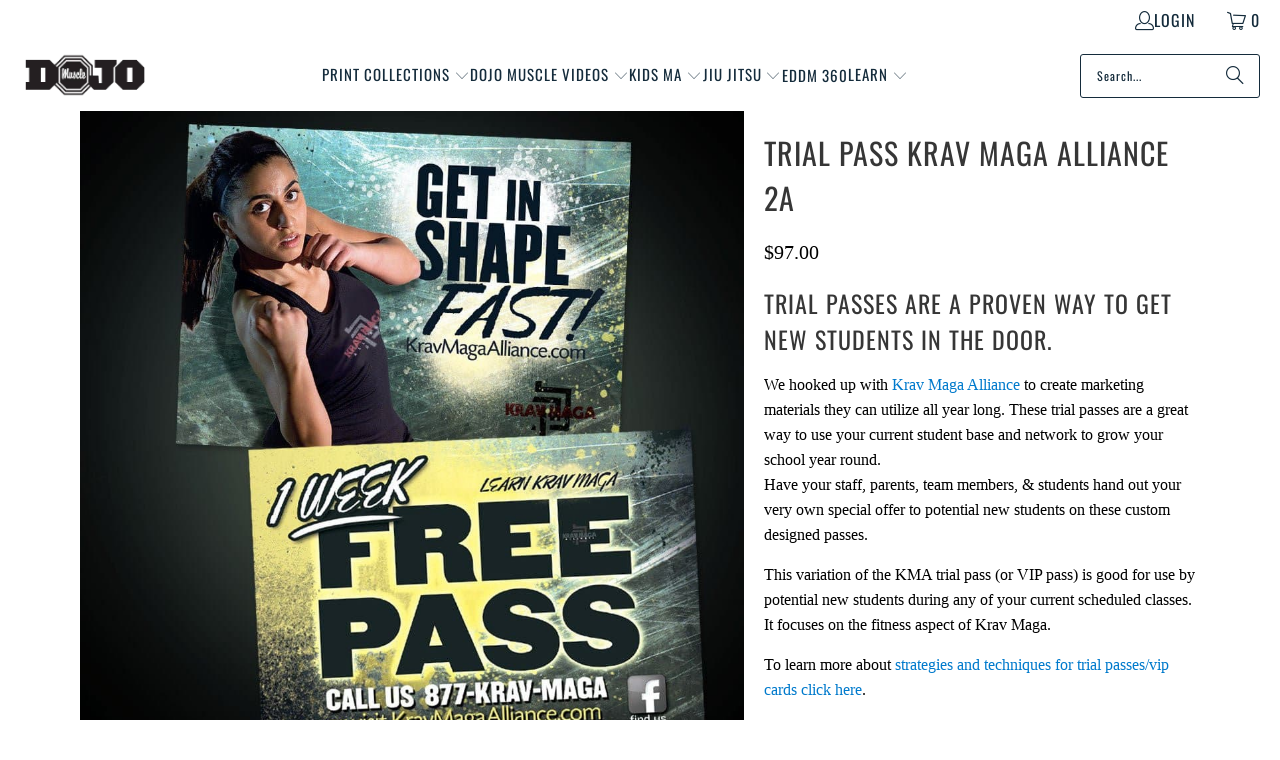

--- FILE ---
content_type: text/html; charset=utf-8
request_url: https://www.dojomuscle.com/products/trial-krav-maga-alliance-look-2a
body_size: 44382
content:
<!DOCTYPE html>
<html class="no-js no-touch" lang="en">
  <head>
<title>Trial Krav Maga Alliance Look 2A | Dojo Muscle</title>
<meta name="description" content="Attract new students with Trial Krav Maga Alliance Look 2A. Offer a free trial and promote the benefits of self-defense training.">
    <meta charset="utf-8">
    <meta http-equiv="cleartype" content="on">
    <meta name="robots" content="index,follow">

    <!-- Mobile Specific Metas -->
    <meta name="HandheldFriendly" content="True">
    <meta name="MobileOptimized" content="320">
    <meta name="viewport" content="width=device-width,initial-scale=1">
    <meta name="theme-color" content="#ffffff">

    
    
<link rel="preconnect" href="https://fonts.shopifycdn.com" />
    <link rel="preconnect" href="https://cdn.shopify.com" />
    <link rel="preconnect" href="https://cdn.shopifycloud.com" />

    <link rel="dns-prefetch" href="https://v.shopify.com" />
    <link rel="dns-prefetch" href="https://www.youtube.com" />
    <link rel="dns-prefetch" href="https://vimeo.com" />

    <link href="//www.dojomuscle.com/cdn/shop/t/23/assets/jquery.min.js?v=147293088974801289311728503314" as="script" rel="preload">

    <!-- Stylesheet for Fancybox library -->
    <link rel="stylesheet" href="//www.dojomuscle.com/cdn/shop/t/23/assets/fancybox.css?v=19278034316635137701728503314" type="text/css" media="all" defer>

    <!-- Stylesheets for Turbo -->
    <link href="//www.dojomuscle.com/cdn/shop/t/23/assets/styles.css?v=29349569297539629271755579233" rel="stylesheet" type="text/css" media="all" />

    <!-- Icons -->
    
      <link rel="shortcut icon" type="image/x-icon" href="//www.dojomuscle.com/cdn/shop/files/dojomuscleblack_d7c56e57-38ea-4cbb-a94c-462c2b800be7_180x180.png?v=1630558418">
      <link rel="apple-touch-icon" href="//www.dojomuscle.com/cdn/shop/files/dojomuscleblack_d7c56e57-38ea-4cbb-a94c-462c2b800be7_180x180.png?v=1630558418"/>
      <link rel="apple-touch-icon" sizes="57x57" href="//www.dojomuscle.com/cdn/shop/files/dojomuscleblack_d7c56e57-38ea-4cbb-a94c-462c2b800be7_57x57.png?v=1630558418"/>
      <link rel="apple-touch-icon" sizes="60x60" href="//www.dojomuscle.com/cdn/shop/files/dojomuscleblack_d7c56e57-38ea-4cbb-a94c-462c2b800be7_60x60.png?v=1630558418"/>
      <link rel="apple-touch-icon" sizes="72x72" href="//www.dojomuscle.com/cdn/shop/files/dojomuscleblack_d7c56e57-38ea-4cbb-a94c-462c2b800be7_72x72.png?v=1630558418"/>
      <link rel="apple-touch-icon" sizes="76x76" href="//www.dojomuscle.com/cdn/shop/files/dojomuscleblack_d7c56e57-38ea-4cbb-a94c-462c2b800be7_76x76.png?v=1630558418"/>
      <link rel="apple-touch-icon" sizes="114x114" href="//www.dojomuscle.com/cdn/shop/files/dojomuscleblack_d7c56e57-38ea-4cbb-a94c-462c2b800be7_114x114.png?v=1630558418"/>
      <link rel="apple-touch-icon" sizes="180x180" href="//www.dojomuscle.com/cdn/shop/files/dojomuscleblack_d7c56e57-38ea-4cbb-a94c-462c2b800be7_180x180.png?v=1630558418"/>
      <link rel="apple-touch-icon" sizes="228x228" href="//www.dojomuscle.com/cdn/shop/files/dojomuscleblack_d7c56e57-38ea-4cbb-a94c-462c2b800be7_228x228.png?v=1630558418"/>
    
    <link rel="canonical" href="https://www.dojomuscle.com/products/trial-krav-maga-alliance-look-2a"/>

    

    
      <script type="text/javascript" src="/services/javascripts/currencies.js" data-no-instant></script>
    

    
      <script src="//www.dojomuscle.com/cdn/shop/t/23/assets/currencies.js?v=1648699478663843391728503314" defer></script>
    

    
    <script>
      window.PXUTheme = window.PXUTheme || {};
      window.PXUTheme.version = '9.5.0';
      window.PXUTheme.name = 'Turbo';
    </script>
    


    
<template id="price-ui"><span class="price " data-price></span><span class="compare-at-price" data-compare-at-price></span><span class="unit-pricing" data-unit-pricing></span></template>
    <template id="price-ui-badge"><div class="price-ui-badge__sticker price-ui-badge__sticker--">
    <span class="price-ui-badge__sticker-text" data-badge></span>
  </div></template>
    
    <template id="price-ui__price"><span class="money" data-price></span></template>
    <template id="price-ui__price-range"><span class="price-min" data-price-min><span class="money" data-price></span></span> - <span class="price-max" data-price-max><span class="money" data-price></span></span></template>
    <template id="price-ui__unit-pricing"><span class="unit-quantity" data-unit-quantity></span> | <span class="unit-price" data-unit-price><span class="money" data-price></span></span> / <span class="unit-measurement" data-unit-measurement></span></template>
    <template id="price-ui-badge__percent-savings-range">Save up to <span data-price-percent></span>%</template>
    <template id="price-ui-badge__percent-savings">Save <span data-price-percent></span>%</template>
    <template id="price-ui-badge__price-savings-range">Save up to <span class="money" data-price></span></template>
    <template id="price-ui-badge__price-savings">Save <span class="money" data-price></span></template>
    <template id="price-ui-badge__on-sale">Sale</template>
    <template id="price-ui-badge__sold-out">Sold out</template>
    <template id="price-ui-badge__in-stock">In stock</template>
    


    <script>
      
window.PXUTheme = window.PXUTheme || {};


window.PXUTheme.theme_settings = {};
window.PXUTheme.currency = {};
window.PXUTheme.routes = window.PXUTheme.routes || {};


window.PXUTheme.theme_settings.display_tos_checkbox = true;
window.PXUTheme.theme_settings.go_to_checkout = true;
window.PXUTheme.theme_settings.cart_action = "ajax";
window.PXUTheme.theme_settings.cart_shipping_calculator = true;


window.PXUTheme.theme_settings.collection_swatches = false;
window.PXUTheme.theme_settings.collection_secondary_image = false;


window.PXUTheme.currency.show_multiple_currencies = true;
window.PXUTheme.currency.shop_currency = "USD";
window.PXUTheme.currency.default_currency = "USD";
window.PXUTheme.currency.display_format = "money_format";
window.PXUTheme.currency.money_format = "${{amount}}";
window.PXUTheme.currency.money_format_no_currency = "${{amount}}";
window.PXUTheme.currency.money_format_currency = "${{amount}} USD";
window.PXUTheme.currency.native_multi_currency = true;
window.PXUTheme.currency.iso_code = "USD";
window.PXUTheme.currency.symbol = "$";


window.PXUTheme.theme_settings.display_inventory_left = false;
window.PXUTheme.theme_settings.inventory_threshold = 10;
window.PXUTheme.theme_settings.limit_quantity = false;


window.PXUTheme.theme_settings.menu_position = null;


window.PXUTheme.theme_settings.newsletter_popup = false;
window.PXUTheme.theme_settings.newsletter_popup_days = "14";
window.PXUTheme.theme_settings.newsletter_popup_mobile = false;
window.PXUTheme.theme_settings.newsletter_popup_seconds = 16;


window.PXUTheme.theme_settings.pagination_type = "load_more_button";


window.PXUTheme.theme_settings.enable_shopify_collection_badges = false;
window.PXUTheme.theme_settings.quick_shop_thumbnail_position = "bottom-thumbnails";
window.PXUTheme.theme_settings.product_form_style = "select";
window.PXUTheme.theme_settings.sale_banner_enabled = true;
window.PXUTheme.theme_settings.display_savings = true;
window.PXUTheme.theme_settings.display_sold_out_price = false;
window.PXUTheme.theme_settings.free_text = "Free";
window.PXUTheme.theme_settings.video_looping = false;
window.PXUTheme.theme_settings.quick_shop_style = "popup";
window.PXUTheme.theme_settings.hover_enabled = false;


window.PXUTheme.routes.cart_url = "/cart";
window.PXUTheme.routes.cart_update_url = "/cart/update";
window.PXUTheme.routes.root_url = "/";
window.PXUTheme.routes.search_url = "/search";
window.PXUTheme.routes.all_products_collection_url = "/collections/all";
window.PXUTheme.routes.product_recommendations_url = "/recommendations/products";
window.PXUTheme.routes.predictive_search_url = "/search/suggest";


window.PXUTheme.theme_settings.image_loading_style = "color";


window.PXUTheme.theme_settings.enable_autocomplete = false;


window.PXUTheme.theme_settings.page_dots_enabled = false;
window.PXUTheme.theme_settings.slideshow_arrow_size = "light";


window.PXUTheme.theme_settings.quick_shop_enabled = false;


window.PXUTheme.theme_settings.enable_back_to_top_button = false;


window.PXUTheme.translation = {};


window.PXUTheme.translation.agree_to_terms_warning = "You must agree with the terms and conditions to checkout.";
window.PXUTheme.translation.one_item_left = "item left";
window.PXUTheme.translation.items_left_text = "items left";
window.PXUTheme.translation.cart_savings_text = "Total Savings";
window.PXUTheme.translation.cart_discount_text = "Discount";
window.PXUTheme.translation.cart_subtotal_text = "Subtotal";
window.PXUTheme.translation.cart_remove_text = "Remove";
window.PXUTheme.translation.cart_free_text = "Free";


window.PXUTheme.translation.newsletter_success_text = "Thank you for joining our mailing list!";


window.PXUTheme.translation.notify_email = "Enter your email address...";
window.PXUTheme.translation.notify_email_value = "Translation missing: en.contact.fields.email";
window.PXUTheme.translation.notify_email_send = "Send";
window.PXUTheme.translation.notify_message_first = "Please notify me when ";
window.PXUTheme.translation.notify_message_last = " becomes available - ";
window.PXUTheme.translation.notify_success_text = "Thanks! We will notify you when this product becomes available!";


window.PXUTheme.translation.add_to_cart = "Add to Cart";
window.PXUTheme.translation.coming_soon_text = "Coming Soon";
window.PXUTheme.translation.sold_out_text = "Sold Out";
window.PXUTheme.translation.sale_text = "Sale";
window.PXUTheme.translation.savings_text = "You Save";
window.PXUTheme.translation.percent_off_text = "% off";
window.PXUTheme.translation.from_text = "from";
window.PXUTheme.translation.new_text = "New";
window.PXUTheme.translation.pre_order_text = "Pre-Order";
window.PXUTheme.translation.unavailable_text = "Unavailable";


window.PXUTheme.translation.all_results = "View all results";
window.PXUTheme.translation.no_results = "Sorry, no results!";


window.PXUTheme.media_queries = {};
window.PXUTheme.media_queries.small = window.matchMedia( "(max-width: 480px)" );
window.PXUTheme.media_queries.medium = window.matchMedia( "(max-width: 798px)" );
window.PXUTheme.media_queries.large = window.matchMedia( "(min-width: 799px)" );
window.PXUTheme.media_queries.larger = window.matchMedia( "(min-width: 960px)" );
window.PXUTheme.media_queries.xlarge = window.matchMedia( "(min-width: 1200px)" );
window.PXUTheme.media_queries.ie10 = window.matchMedia( "all and (-ms-high-contrast: none), (-ms-high-contrast: active)" );
window.PXUTheme.media_queries.tablet = window.matchMedia( "only screen and (min-width: 799px) and (max-width: 1024px)" );
window.PXUTheme.media_queries.mobile_and_tablet = window.matchMedia( "(max-width: 1024px)" );

    </script>

    

    
      <script src="//www.dojomuscle.com/cdn/shop/t/23/assets/instantclick.min.js?v=20092422000980684151728503314" data-no-instant defer></script>

      <script data-no-instant>
        window.addEventListener('DOMContentLoaded', function() {

          function inIframe() {
            try {
              return window.self !== window.top;
            } catch (e) {
              return true;
            }
          }

          if (!inIframe()){
            InstantClick.on('change', function() {

              $('head script[src*="shopify"]').each(function() {
                var script = document.createElement('script');
                script.type = 'text/javascript';
                script.src = $(this).attr('src');

                $('body').append(script);
              });

              $('body').removeClass('fancybox-active');
              $.fancybox.destroy();

              InstantClick.init();

            });
          }
        });
      </script>
    

    <script>
      
    </script><script>window.performance && window.performance.mark && window.performance.mark('shopify.content_for_header.start');</script><meta name="google-site-verification" content="y7ag2JiXEJHbf-UgDdkFGGut5_jJmKwq6a0auryYIyg">
<meta name="google-site-verification" content="y7ag2JiXEJHbf-UgDdkFGGut5_jJmKwq6a0auryYIyg">
<meta name="facebook-domain-verification" content="0zbkdpmiryi5ixqn37j1kl7h63fi5a">
<meta name="facebook-domain-verification" content="5fbd8tk6e1o0gwyn7oo0ceqae4zmzt">
<meta id="shopify-digital-wallet" name="shopify-digital-wallet" content="/457662/digital_wallets/dialog">
<meta name="shopify-checkout-api-token" content="69ae2dd0820848523b1b8e5a77250a0e">
<link rel="alternate" type="application/json+oembed" href="https://www.dojomuscle.com/products/trial-krav-maga-alliance-look-2a.oembed">
<script async="async" src="/checkouts/internal/preloads.js?locale=en-US"></script>
<script id="apple-pay-shop-capabilities" type="application/json">{"shopId":457662,"countryCode":"US","currencyCode":"USD","merchantCapabilities":["supports3DS"],"merchantId":"gid:\/\/shopify\/Shop\/457662","merchantName":"Dojo Muscle","requiredBillingContactFields":["postalAddress","email","phone"],"requiredShippingContactFields":["postalAddress","email","phone"],"shippingType":"shipping","supportedNetworks":["visa","masterCard","amex","discover","elo","jcb"],"total":{"type":"pending","label":"Dojo Muscle","amount":"1.00"},"shopifyPaymentsEnabled":true,"supportsSubscriptions":true}</script>
<script id="shopify-features" type="application/json">{"accessToken":"69ae2dd0820848523b1b8e5a77250a0e","betas":["rich-media-storefront-analytics"],"domain":"www.dojomuscle.com","predictiveSearch":true,"shopId":457662,"locale":"en"}</script>
<script>var Shopify = Shopify || {};
Shopify.shop = "dojomuscle.myshopify.com";
Shopify.locale = "en";
Shopify.currency = {"active":"USD","rate":"1.0"};
Shopify.country = "US";
Shopify.theme = {"name":"Dojo Muscle 3.0 July 2024 - 2024-10-09","id":172328780076,"schema_name":"Turbo","schema_version":"9.5.0","theme_store_id":null,"role":"main"};
Shopify.theme.handle = "null";
Shopify.theme.style = {"id":null,"handle":null};
Shopify.cdnHost = "www.dojomuscle.com/cdn";
Shopify.routes = Shopify.routes || {};
Shopify.routes.root = "/";</script>
<script type="module">!function(o){(o.Shopify=o.Shopify||{}).modules=!0}(window);</script>
<script>!function(o){function n(){var o=[];function n(){o.push(Array.prototype.slice.apply(arguments))}return n.q=o,n}var t=o.Shopify=o.Shopify||{};t.loadFeatures=n(),t.autoloadFeatures=n()}(window);</script>
<script id="shop-js-analytics" type="application/json">{"pageType":"product"}</script>
<script defer="defer" async type="module" src="//www.dojomuscle.com/cdn/shopifycloud/shop-js/modules/v2/client.init-shop-cart-sync_BN7fPSNr.en.esm.js"></script>
<script defer="defer" async type="module" src="//www.dojomuscle.com/cdn/shopifycloud/shop-js/modules/v2/chunk.common_Cbph3Kss.esm.js"></script>
<script defer="defer" async type="module" src="//www.dojomuscle.com/cdn/shopifycloud/shop-js/modules/v2/chunk.modal_DKumMAJ1.esm.js"></script>
<script type="module">
  await import("//www.dojomuscle.com/cdn/shopifycloud/shop-js/modules/v2/client.init-shop-cart-sync_BN7fPSNr.en.esm.js");
await import("//www.dojomuscle.com/cdn/shopifycloud/shop-js/modules/v2/chunk.common_Cbph3Kss.esm.js");
await import("//www.dojomuscle.com/cdn/shopifycloud/shop-js/modules/v2/chunk.modal_DKumMAJ1.esm.js");

  window.Shopify.SignInWithShop?.initShopCartSync?.({"fedCMEnabled":true,"windoidEnabled":true});

</script>
<script>(function() {
  var isLoaded = false;
  function asyncLoad() {
    if (isLoaded) return;
    isLoaded = true;
    var urls = ["https:\/\/cdn.productcustomizer.com\/storefront\/production-product-customizer-v2.js?shop=dojomuscle.myshopify.com","https:\/\/www.improvedcontactform.com\/icf.js?shop=dojomuscle.myshopify.com","\/\/s3.amazonaws.com\/booster-eu-cookie\/dojomuscle.myshopify.com\/booster_eu_cookie.js?shop=dojomuscle.myshopify.com","\/\/code.tidio.co\/9lrib5sykqycbh5ddqhml3kbo7yu8hqj.js?shop=dojomuscle.myshopify.com"];
    for (var i = 0; i < urls.length; i++) {
      var s = document.createElement('script');
      s.type = 'text/javascript';
      s.async = true;
      s.src = urls[i];
      var x = document.getElementsByTagName('script')[0];
      x.parentNode.insertBefore(s, x);
    }
  };
  if(window.attachEvent) {
    window.attachEvent('onload', asyncLoad);
  } else {
    window.addEventListener('load', asyncLoad, false);
  }
})();</script>
<script id="__st">var __st={"a":457662,"offset":-18000,"reqid":"830abf52-7dba-4250-86ed-d3a6a1f8be19-1769735797","pageurl":"www.dojomuscle.com\/products\/trial-krav-maga-alliance-look-2a","u":"bf890685f6a3","p":"product","rtyp":"product","rid":88456577};</script>
<script>window.ShopifyPaypalV4VisibilityTracking = true;</script>
<script id="captcha-bootstrap">!function(){'use strict';const t='contact',e='account',n='new_comment',o=[[t,t],['blogs',n],['comments',n],[t,'customer']],c=[[e,'customer_login'],[e,'guest_login'],[e,'recover_customer_password'],[e,'create_customer']],r=t=>t.map((([t,e])=>`form[action*='/${t}']:not([data-nocaptcha='true']) input[name='form_type'][value='${e}']`)).join(','),a=t=>()=>t?[...document.querySelectorAll(t)].map((t=>t.form)):[];function s(){const t=[...o],e=r(t);return a(e)}const i='password',u='form_key',d=['recaptcha-v3-token','g-recaptcha-response','h-captcha-response',i],f=()=>{try{return window.sessionStorage}catch{return}},m='__shopify_v',_=t=>t.elements[u];function p(t,e,n=!1){try{const o=window.sessionStorage,c=JSON.parse(o.getItem(e)),{data:r}=function(t){const{data:e,action:n}=t;return t[m]||n?{data:e,action:n}:{data:t,action:n}}(c);for(const[e,n]of Object.entries(r))t.elements[e]&&(t.elements[e].value=n);n&&o.removeItem(e)}catch(o){console.error('form repopulation failed',{error:o})}}const l='form_type',E='cptcha';function T(t){t.dataset[E]=!0}const w=window,h=w.document,L='Shopify',v='ce_forms',y='captcha';let A=!1;((t,e)=>{const n=(g='f06e6c50-85a8-45c8-87d0-21a2b65856fe',I='https://cdn.shopify.com/shopifycloud/storefront-forms-hcaptcha/ce_storefront_forms_captcha_hcaptcha.v1.5.2.iife.js',D={infoText:'Protected by hCaptcha',privacyText:'Privacy',termsText:'Terms'},(t,e,n)=>{const o=w[L][v],c=o.bindForm;if(c)return c(t,g,e,D).then(n);var r;o.q.push([[t,g,e,D],n]),r=I,A||(h.body.append(Object.assign(h.createElement('script'),{id:'captcha-provider',async:!0,src:r})),A=!0)});var g,I,D;w[L]=w[L]||{},w[L][v]=w[L][v]||{},w[L][v].q=[],w[L][y]=w[L][y]||{},w[L][y].protect=function(t,e){n(t,void 0,e),T(t)},Object.freeze(w[L][y]),function(t,e,n,w,h,L){const[v,y,A,g]=function(t,e,n){const i=e?o:[],u=t?c:[],d=[...i,...u],f=r(d),m=r(i),_=r(d.filter((([t,e])=>n.includes(e))));return[a(f),a(m),a(_),s()]}(w,h,L),I=t=>{const e=t.target;return e instanceof HTMLFormElement?e:e&&e.form},D=t=>v().includes(t);t.addEventListener('submit',(t=>{const e=I(t);if(!e)return;const n=D(e)&&!e.dataset.hcaptchaBound&&!e.dataset.recaptchaBound,o=_(e),c=g().includes(e)&&(!o||!o.value);(n||c)&&t.preventDefault(),c&&!n&&(function(t){try{if(!f())return;!function(t){const e=f();if(!e)return;const n=_(t);if(!n)return;const o=n.value;o&&e.removeItem(o)}(t);const e=Array.from(Array(32),(()=>Math.random().toString(36)[2])).join('');!function(t,e){_(t)||t.append(Object.assign(document.createElement('input'),{type:'hidden',name:u})),t.elements[u].value=e}(t,e),function(t,e){const n=f();if(!n)return;const o=[...t.querySelectorAll(`input[type='${i}']`)].map((({name:t})=>t)),c=[...d,...o],r={};for(const[a,s]of new FormData(t).entries())c.includes(a)||(r[a]=s);n.setItem(e,JSON.stringify({[m]:1,action:t.action,data:r}))}(t,e)}catch(e){console.error('failed to persist form',e)}}(e),e.submit())}));const S=(t,e)=>{t&&!t.dataset[E]&&(n(t,e.some((e=>e===t))),T(t))};for(const o of['focusin','change'])t.addEventListener(o,(t=>{const e=I(t);D(e)&&S(e,y())}));const B=e.get('form_key'),M=e.get(l),P=B&&M;t.addEventListener('DOMContentLoaded',(()=>{const t=y();if(P)for(const e of t)e.elements[l].value===M&&p(e,B);[...new Set([...A(),...v().filter((t=>'true'===t.dataset.shopifyCaptcha))])].forEach((e=>S(e,t)))}))}(h,new URLSearchParams(w.location.search),n,t,e,['guest_login'])})(!0,!0)}();</script>
<script integrity="sha256-4kQ18oKyAcykRKYeNunJcIwy7WH5gtpwJnB7kiuLZ1E=" data-source-attribution="shopify.loadfeatures" defer="defer" src="//www.dojomuscle.com/cdn/shopifycloud/storefront/assets/storefront/load_feature-a0a9edcb.js" crossorigin="anonymous"></script>
<script data-source-attribution="shopify.dynamic_checkout.dynamic.init">var Shopify=Shopify||{};Shopify.PaymentButton=Shopify.PaymentButton||{isStorefrontPortableWallets:!0,init:function(){window.Shopify.PaymentButton.init=function(){};var t=document.createElement("script");t.src="https://www.dojomuscle.com/cdn/shopifycloud/portable-wallets/latest/portable-wallets.en.js",t.type="module",document.head.appendChild(t)}};
</script>
<script data-source-attribution="shopify.dynamic_checkout.buyer_consent">
  function portableWalletsHideBuyerConsent(e){var t=document.getElementById("shopify-buyer-consent"),n=document.getElementById("shopify-subscription-policy-button");t&&n&&(t.classList.add("hidden"),t.setAttribute("aria-hidden","true"),n.removeEventListener("click",e))}function portableWalletsShowBuyerConsent(e){var t=document.getElementById("shopify-buyer-consent"),n=document.getElementById("shopify-subscription-policy-button");t&&n&&(t.classList.remove("hidden"),t.removeAttribute("aria-hidden"),n.addEventListener("click",e))}window.Shopify?.PaymentButton&&(window.Shopify.PaymentButton.hideBuyerConsent=portableWalletsHideBuyerConsent,window.Shopify.PaymentButton.showBuyerConsent=portableWalletsShowBuyerConsent);
</script>
<script>
  function portableWalletsCleanup(e){e&&e.src&&console.error("Failed to load portable wallets script "+e.src);var t=document.querySelectorAll("shopify-accelerated-checkout .shopify-payment-button__skeleton, shopify-accelerated-checkout-cart .wallet-cart-button__skeleton"),e=document.getElementById("shopify-buyer-consent");for(let e=0;e<t.length;e++)t[e].remove();e&&e.remove()}function portableWalletsNotLoadedAsModule(e){e instanceof ErrorEvent&&"string"==typeof e.message&&e.message.includes("import.meta")&&"string"==typeof e.filename&&e.filename.includes("portable-wallets")&&(window.removeEventListener("error",portableWalletsNotLoadedAsModule),window.Shopify.PaymentButton.failedToLoad=e,"loading"===document.readyState?document.addEventListener("DOMContentLoaded",window.Shopify.PaymentButton.init):window.Shopify.PaymentButton.init())}window.addEventListener("error",portableWalletsNotLoadedAsModule);
</script>

<script type="module" src="https://www.dojomuscle.com/cdn/shopifycloud/portable-wallets/latest/portable-wallets.en.js" onError="portableWalletsCleanup(this)" crossorigin="anonymous"></script>
<script nomodule>
  document.addEventListener("DOMContentLoaded", portableWalletsCleanup);
</script>

<link id="shopify-accelerated-checkout-styles" rel="stylesheet" media="screen" href="https://www.dojomuscle.com/cdn/shopifycloud/portable-wallets/latest/accelerated-checkout-backwards-compat.css" crossorigin="anonymous">
<style id="shopify-accelerated-checkout-cart">
        #shopify-buyer-consent {
  margin-top: 1em;
  display: inline-block;
  width: 100%;
}

#shopify-buyer-consent.hidden {
  display: none;
}

#shopify-subscription-policy-button {
  background: none;
  border: none;
  padding: 0;
  text-decoration: underline;
  font-size: inherit;
  cursor: pointer;
}

#shopify-subscription-policy-button::before {
  box-shadow: none;
}

      </style>

<script>window.performance && window.performance.mark && window.performance.mark('shopify.content_for_header.end');</script>

<meta name="author" content="Dojo Muscle">
<meta property="og:url" content="https://www.dojomuscle.com/products/trial-krav-maga-alliance-look-2a">
<meta property="og:site_name" content="Dojo Muscle">




  <meta property="og:type" content="product">
  <meta property="og:title" content="Trial Pass Krav Maga Alliance 2A">
  
    
      <meta property="og:image" content="https://www.dojomuscle.com/cdn/shop/products/trial-pass-krav-maga-alliance-2a-579719_600x.jpg?v=1692360421">
      <meta property="og:image:secure_url" content="https://www.dojomuscle.com/cdn/shop/products/trial-pass-krav-maga-alliance-2a-579719_600x.jpg?v=1692360421">
      
      <meta property="og:image:width" content="1000">
      <meta property="og:image:height" content="1000">
    
      <meta property="og:image" content="https://www.dojomuscle.com/cdn/shop/products/trial-pass-krav-maga-alliance-2a-763622_600x.png?v=1756181623">
      <meta property="og:image:secure_url" content="https://www.dojomuscle.com/cdn/shop/products/trial-pass-krav-maga-alliance-2a-763622_600x.png?v=1756181623">
      
      <meta property="og:image:width" content="1024">
      <meta property="og:image:height" content="740">
    
      <meta property="og:image" content="https://www.dojomuscle.com/cdn/shop/products/trial-pass-krav-maga-alliance-2a-829296_600x.png?v=1756181623">
      <meta property="og:image:secure_url" content="https://www.dojomuscle.com/cdn/shop/products/trial-pass-krav-maga-alliance-2a-829296_600x.png?v=1756181623">
      
      <meta property="og:image:width" content="1024">
      <meta property="og:image:height" content="740">
    
  
  <meta property="product:price:amount" content="97.00">
  <meta property="product:price:currency" content="USD">



  <meta property="og:description" content="Attract new students with Trial Krav Maga Alliance Look 2A. Offer a free trial and promote the benefits of self-defense training.">




  <meta name="twitter:site" content="@https://x.com/DojoMuscle?s=20">

<meta name="twitter:card" content="summary">

  <meta name="twitter:title" content="Trial Pass Krav Maga Alliance 2A">
  <meta name="twitter:description" content="Trial passes are a proven way to get new students in the door. We hooked up with Krav Maga Alliance to create marketing materials they can utilize all year long. These trial passes are a great way to use your current student base and network to grow your school year round. Have your staff, parents, team members, &amp;amp; students hand out your very own special offer to potential new students on these custom designed passes. This variation of the KMA trial pass (or VIP pass) is good for use by potential new students during any of your current scheduled classes. It focuses on the fitness aspect of Krav Maga. To learn more about strategies and techniques for trial passes/vip cards click here. Size: 2.5 x 3.5 Customizations include: Your logo (can replace KMA logo) Your contact info - website /">
  <meta name="twitter:image" content="https://www.dojomuscle.com/cdn/shop/products/trial-pass-krav-maga-alliance-2a-579719_240x.jpg?v=1692360421">
  <meta name="twitter:image:width" content="240">
  <meta name="twitter:image:height" content="240">
  <meta name="twitter:image:alt" content="Trial Pass Krav Maga Alliance 2A - Dojo Muscle">



    
    
  
<!--Gem_Page_Header_Script-->
    


<!--End_Gem_Page_Header_Script-->
<!-- BEGIN app block: shopify://apps/gempages-builder/blocks/embed-gp-script-head/20b379d4-1b20-474c-a6ca-665c331919f3 -->














<!-- END app block --><!-- BEGIN app block: shopify://apps/klaviyo-email-marketing-sms/blocks/klaviyo-onsite-embed/2632fe16-c075-4321-a88b-50b567f42507 -->












  <script async src="https://static.klaviyo.com/onsite/js/SMwFat/klaviyo.js?company_id=SMwFat"></script>
  <script>!function(){if(!window.klaviyo){window._klOnsite=window._klOnsite||[];try{window.klaviyo=new Proxy({},{get:function(n,i){return"push"===i?function(){var n;(n=window._klOnsite).push.apply(n,arguments)}:function(){for(var n=arguments.length,o=new Array(n),w=0;w<n;w++)o[w]=arguments[w];var t="function"==typeof o[o.length-1]?o.pop():void 0,e=new Promise((function(n){window._klOnsite.push([i].concat(o,[function(i){t&&t(i),n(i)}]))}));return e}}})}catch(n){window.klaviyo=window.klaviyo||[],window.klaviyo.push=function(){var n;(n=window._klOnsite).push.apply(n,arguments)}}}}();</script>

  
    <script id="viewed_product">
      if (item == null) {
        var _learnq = _learnq || [];

        var MetafieldReviews = null
        var MetafieldYotpoRating = null
        var MetafieldYotpoCount = null
        var MetafieldLooxRating = null
        var MetafieldLooxCount = null
        var okendoProduct = null
        var okendoProductReviewCount = null
        var okendoProductReviewAverageValue = null
        try {
          // The following fields are used for Customer Hub recently viewed in order to add reviews.
          // This information is not part of __kla_viewed. Instead, it is part of __kla_viewed_reviewed_items
          MetafieldReviews = {};
          MetafieldYotpoRating = null
          MetafieldYotpoCount = null
          MetafieldLooxRating = null
          MetafieldLooxCount = null

          okendoProduct = null
          // If the okendo metafield is not legacy, it will error, which then requires the new json formatted data
          if (okendoProduct && 'error' in okendoProduct) {
            okendoProduct = null
          }
          okendoProductReviewCount = okendoProduct ? okendoProduct.reviewCount : null
          okendoProductReviewAverageValue = okendoProduct ? okendoProduct.reviewAverageValue : null
        } catch (error) {
          console.error('Error in Klaviyo onsite reviews tracking:', error);
        }

        var item = {
          Name: "Trial Pass Krav Maga Alliance 2A",
          ProductID: 88456577,
          Categories: ["Best Selling Order of All Products","Krav Maga Alliance","Krav Maga Cards","MAIN EVENT","Martial Arts Marketing Trial Passes","VIP Cards"],
          ImageURL: "https://www.dojomuscle.com/cdn/shop/products/trial-pass-krav-maga-alliance-2a-579719_grande.jpg?v=1692360421",
          URL: "https://www.dojomuscle.com/products/trial-krav-maga-alliance-look-2a",
          Brand: "dojo muscle",
          Price: "$97.00",
          Value: "97.00",
          CompareAtPrice: "$0.00"
        };
        _learnq.push(['track', 'Viewed Product', item]);
        _learnq.push(['trackViewedItem', {
          Title: item.Name,
          ItemId: item.ProductID,
          Categories: item.Categories,
          ImageUrl: item.ImageURL,
          Url: item.URL,
          Metadata: {
            Brand: item.Brand,
            Price: item.Price,
            Value: item.Value,
            CompareAtPrice: item.CompareAtPrice
          },
          metafields:{
            reviews: MetafieldReviews,
            yotpo:{
              rating: MetafieldYotpoRating,
              count: MetafieldYotpoCount,
            },
            loox:{
              rating: MetafieldLooxRating,
              count: MetafieldLooxCount,
            },
            okendo: {
              rating: okendoProductReviewAverageValue,
              count: okendoProductReviewCount,
            }
          }
        }]);
      }
    </script>
  




  <script>
    window.klaviyoReviewsProductDesignMode = false
  </script>







<!-- END app block --><!-- BEGIN app block: shopify://apps/tinyseo/blocks/breadcrumbs-json-ld-embed/0605268f-f7c4-4e95-b560-e43df7d59ae4 --><script type="application/ld+json" id="tinyimg-breadcrumbs-json-ld">
      {
        "@context": "https://schema.org",
        "@type": "BreadcrumbList",
        "itemListElement": [
          {
            "@type": "ListItem",
            "position": 1,
            "item": {
              "@id": "https://www.dojomuscle.com",
          "name": "Home"
        }
      }
      
        
        
      ,{
        "@type": "ListItem",
        "position": 2,
        "item": {
          "@id": "https://www.dojomuscle.com/products/trial-krav-maga-alliance-look-2a",
          "name": "Trial Pass Krav Maga Alliance 2A"
        }
      }
      
      ]
    }
  </script>
<!-- END app block --><!-- BEGIN app block: shopify://apps/tinyseo/blocks/product-json-ld-embed/0605268f-f7c4-4e95-b560-e43df7d59ae4 --><script type="application/ld+json" id="tinyimg-product-json-ld">{
  "@context": "https://schema.org/",
  "@type": "Product",
  "@id": "https://www.dojomuscle.com/products/trial-krav-maga-alliance-look-2a",

  "category": "Edgy Trial Pass",
  
"offers" : [
  {
  "@type" : "Offer" ,
  "mpn": 207273721,

  "sku": "207273721",
  "priceCurrency" : "USD" ,
  "price": "97.0",
  "priceValidUntil": "2026-04-29",
  
  
  "availability" : "http://schema.org/InStock",
  
  "itemCondition": "http://schema.org/NewCondition",
  

  "name": "1000 / Glossy",
  "url" : "https://www.dojomuscle.com/products/trial-krav-maga-alliance-look-2a?variant=207273721",
  

  
  
  
  
  "seller" : {
  "@type" : "Organization",
  "name" : "Dojo Muscle"
  }
  },
  {
  "@type" : "Offer" ,
  "mpn": 207273725,

  "sku": "207273725",
  "priceCurrency" : "USD" ,
  "price": "177.0",
  "priceValidUntil": "2026-04-29",
  
  
  "availability" : "http://schema.org/InStock",
  
  "itemCondition": "http://schema.org/NewCondition",
  

  "name": "5000 / Glossy",
  "url" : "https://www.dojomuscle.com/products/trial-krav-maga-alliance-look-2a?variant=207273725",
  

  
  
  
  
  "seller" : {
  "@type" : "Organization",
  "name" : "Dojo Muscle"
  }
  },
  {
  "@type" : "Offer" ,
  "mpn": 207273727,

  "sku": "207273727",
  "priceCurrency" : "USD" ,
  "price": "97.0",
  "priceValidUntil": "2026-04-29",
  
  
  "availability" : "http://schema.org/InStock",
  
  "itemCondition": "http://schema.org/NewCondition",
  

  "name": "1000 / matte",
  "url" : "https://www.dojomuscle.com/products/trial-krav-maga-alliance-look-2a?variant=207273727",
  

  
  
  
  
  "seller" : {
  "@type" : "Organization",
  "name" : "Dojo Muscle"
  }
  },
  {
  "@type" : "Offer" ,
  "mpn": 207273729,

  "sku": "207273729",
  "priceCurrency" : "USD" ,
  "price": "177.0",
  "priceValidUntil": "2026-04-29",
  
  
  "availability" : "http://schema.org/InStock",
  
  "itemCondition": "http://schema.org/NewCondition",
  

  "name": "5000 / matte",
  "url" : "https://www.dojomuscle.com/products/trial-krav-maga-alliance-look-2a?variant=207273729",
  

  
  
  
  
  "seller" : {
  "@type" : "Organization",
  "name" : "Dojo Muscle"
  }
  }
  ],
  "name": "Trial Pass Krav Maga Alliance 2A","image": "https://www.dojomuscle.com/cdn/shop/products/trial-pass-krav-maga-alliance-2a-579719.jpg?v=1692360421",








  
  
  
  




  
  
  
  
  
  


  
  
  
  
"description": "Trial passes are a proven way to get new students in the door. We hooked up with Krav Maga Alliance to create marketing materials they can utilize all year long. These trial passes are a great way to use your current student base and network to grow your school year round. Have your staff, parents, team members, \u0026amp;amp; students hand out your very own special offer to potential new students on these custom designed passes. This variation of the KMA trial pass (or VIP pass) is good for use by potential new students during any of your current scheduled classes. It focuses on the fitness aspect of Krav Maga.  To learn more about strategies and techniques for trial passes\/vip cards click here. Size:    2.5 x 3.5  Customizations include:    Your logo (can replace KMA logo)   Your contact info - website \/ phone #   An offer of your choosing (can replace \u0026quot;1\u0026quot; week with your own amount)    ",
  "manufacturer": "dojo muscle",
  "material": "",
  "url": "https://www.dojomuscle.com/products/trial-krav-maga-alliance-look-2a",
    
  "additionalProperty":
  [
  
    
    {
    "@type": "PropertyValue",
    "name" : "Amount",
    "value": [
    "1000",
    "5000"
    ]
    },
    
    
    
    {
    "@type": "PropertyValue",
    "name" : "Material",
    "value": [
    "Glossy",
    "matte"
    ]
    }
    
    
    ],
    
    "brand": {
      "@type": "Brand",
      "name": "dojo muscle"
    }
 }
</script>
<!-- END app block --><link href="https://cdn.shopify.com/extensions/019be0d5-d9ef-7e37-b9b1-4571f414a183/prod-customizer-staging-47/assets/shopstorm-apps.css" rel="stylesheet" type="text/css" media="all">
<link href="https://monorail-edge.shopifysvc.com" rel="dns-prefetch">
<script>(function(){if ("sendBeacon" in navigator && "performance" in window) {try {var session_token_from_headers = performance.getEntriesByType('navigation')[0].serverTiming.find(x => x.name == '_s').description;} catch {var session_token_from_headers = undefined;}var session_cookie_matches = document.cookie.match(/_shopify_s=([^;]*)/);var session_token_from_cookie = session_cookie_matches && session_cookie_matches.length === 2 ? session_cookie_matches[1] : "";var session_token = session_token_from_headers || session_token_from_cookie || "";function handle_abandonment_event(e) {var entries = performance.getEntries().filter(function(entry) {return /monorail-edge.shopifysvc.com/.test(entry.name);});if (!window.abandonment_tracked && entries.length === 0) {window.abandonment_tracked = true;var currentMs = Date.now();var navigation_start = performance.timing.navigationStart;var payload = {shop_id: 457662,url: window.location.href,navigation_start,duration: currentMs - navigation_start,session_token,page_type: "product"};window.navigator.sendBeacon("https://monorail-edge.shopifysvc.com/v1/produce", JSON.stringify({schema_id: "online_store_buyer_site_abandonment/1.1",payload: payload,metadata: {event_created_at_ms: currentMs,event_sent_at_ms: currentMs}}));}}window.addEventListener('pagehide', handle_abandonment_event);}}());</script>
<script id="web-pixels-manager-setup">(function e(e,d,r,n,o){if(void 0===o&&(o={}),!Boolean(null===(a=null===(i=window.Shopify)||void 0===i?void 0:i.analytics)||void 0===a?void 0:a.replayQueue)){var i,a;window.Shopify=window.Shopify||{};var t=window.Shopify;t.analytics=t.analytics||{};var s=t.analytics;s.replayQueue=[],s.publish=function(e,d,r){return s.replayQueue.push([e,d,r]),!0};try{self.performance.mark("wpm:start")}catch(e){}var l=function(){var e={modern:/Edge?\/(1{2}[4-9]|1[2-9]\d|[2-9]\d{2}|\d{4,})\.\d+(\.\d+|)|Firefox\/(1{2}[4-9]|1[2-9]\d|[2-9]\d{2}|\d{4,})\.\d+(\.\d+|)|Chrom(ium|e)\/(9{2}|\d{3,})\.\d+(\.\d+|)|(Maci|X1{2}).+ Version\/(15\.\d+|(1[6-9]|[2-9]\d|\d{3,})\.\d+)([,.]\d+|)( \(\w+\)|)( Mobile\/\w+|) Safari\/|Chrome.+OPR\/(9{2}|\d{3,})\.\d+\.\d+|(CPU[ +]OS|iPhone[ +]OS|CPU[ +]iPhone|CPU IPhone OS|CPU iPad OS)[ +]+(15[._]\d+|(1[6-9]|[2-9]\d|\d{3,})[._]\d+)([._]\d+|)|Android:?[ /-](13[3-9]|1[4-9]\d|[2-9]\d{2}|\d{4,})(\.\d+|)(\.\d+|)|Android.+Firefox\/(13[5-9]|1[4-9]\d|[2-9]\d{2}|\d{4,})\.\d+(\.\d+|)|Android.+Chrom(ium|e)\/(13[3-9]|1[4-9]\d|[2-9]\d{2}|\d{4,})\.\d+(\.\d+|)|SamsungBrowser\/([2-9]\d|\d{3,})\.\d+/,legacy:/Edge?\/(1[6-9]|[2-9]\d|\d{3,})\.\d+(\.\d+|)|Firefox\/(5[4-9]|[6-9]\d|\d{3,})\.\d+(\.\d+|)|Chrom(ium|e)\/(5[1-9]|[6-9]\d|\d{3,})\.\d+(\.\d+|)([\d.]+$|.*Safari\/(?![\d.]+ Edge\/[\d.]+$))|(Maci|X1{2}).+ Version\/(10\.\d+|(1[1-9]|[2-9]\d|\d{3,})\.\d+)([,.]\d+|)( \(\w+\)|)( Mobile\/\w+|) Safari\/|Chrome.+OPR\/(3[89]|[4-9]\d|\d{3,})\.\d+\.\d+|(CPU[ +]OS|iPhone[ +]OS|CPU[ +]iPhone|CPU IPhone OS|CPU iPad OS)[ +]+(10[._]\d+|(1[1-9]|[2-9]\d|\d{3,})[._]\d+)([._]\d+|)|Android:?[ /-](13[3-9]|1[4-9]\d|[2-9]\d{2}|\d{4,})(\.\d+|)(\.\d+|)|Mobile Safari.+OPR\/([89]\d|\d{3,})\.\d+\.\d+|Android.+Firefox\/(13[5-9]|1[4-9]\d|[2-9]\d{2}|\d{4,})\.\d+(\.\d+|)|Android.+Chrom(ium|e)\/(13[3-9]|1[4-9]\d|[2-9]\d{2}|\d{4,})\.\d+(\.\d+|)|Android.+(UC? ?Browser|UCWEB|U3)[ /]?(15\.([5-9]|\d{2,})|(1[6-9]|[2-9]\d|\d{3,})\.\d+)\.\d+|SamsungBrowser\/(5\.\d+|([6-9]|\d{2,})\.\d+)|Android.+MQ{2}Browser\/(14(\.(9|\d{2,})|)|(1[5-9]|[2-9]\d|\d{3,})(\.\d+|))(\.\d+|)|K[Aa][Ii]OS\/(3\.\d+|([4-9]|\d{2,})\.\d+)(\.\d+|)/},d=e.modern,r=e.legacy,n=navigator.userAgent;return n.match(d)?"modern":n.match(r)?"legacy":"unknown"}(),u="modern"===l?"modern":"legacy",c=(null!=n?n:{modern:"",legacy:""})[u],f=function(e){return[e.baseUrl,"/wpm","/b",e.hashVersion,"modern"===e.buildTarget?"m":"l",".js"].join("")}({baseUrl:d,hashVersion:r,buildTarget:u}),m=function(e){var d=e.version,r=e.bundleTarget,n=e.surface,o=e.pageUrl,i=e.monorailEndpoint;return{emit:function(e){var a=e.status,t=e.errorMsg,s=(new Date).getTime(),l=JSON.stringify({metadata:{event_sent_at_ms:s},events:[{schema_id:"web_pixels_manager_load/3.1",payload:{version:d,bundle_target:r,page_url:o,status:a,surface:n,error_msg:t},metadata:{event_created_at_ms:s}}]});if(!i)return console&&console.warn&&console.warn("[Web Pixels Manager] No Monorail endpoint provided, skipping logging."),!1;try{return self.navigator.sendBeacon.bind(self.navigator)(i,l)}catch(e){}var u=new XMLHttpRequest;try{return u.open("POST",i,!0),u.setRequestHeader("Content-Type","text/plain"),u.send(l),!0}catch(e){return console&&console.warn&&console.warn("[Web Pixels Manager] Got an unhandled error while logging to Monorail."),!1}}}}({version:r,bundleTarget:l,surface:e.surface,pageUrl:self.location.href,monorailEndpoint:e.monorailEndpoint});try{o.browserTarget=l,function(e){var d=e.src,r=e.async,n=void 0===r||r,o=e.onload,i=e.onerror,a=e.sri,t=e.scriptDataAttributes,s=void 0===t?{}:t,l=document.createElement("script"),u=document.querySelector("head"),c=document.querySelector("body");if(l.async=n,l.src=d,a&&(l.integrity=a,l.crossOrigin="anonymous"),s)for(var f in s)if(Object.prototype.hasOwnProperty.call(s,f))try{l.dataset[f]=s[f]}catch(e){}if(o&&l.addEventListener("load",o),i&&l.addEventListener("error",i),u)u.appendChild(l);else{if(!c)throw new Error("Did not find a head or body element to append the script");c.appendChild(l)}}({src:f,async:!0,onload:function(){if(!function(){var e,d;return Boolean(null===(d=null===(e=window.Shopify)||void 0===e?void 0:e.analytics)||void 0===d?void 0:d.initialized)}()){var d=window.webPixelsManager.init(e)||void 0;if(d){var r=window.Shopify.analytics;r.replayQueue.forEach((function(e){var r=e[0],n=e[1],o=e[2];d.publishCustomEvent(r,n,o)})),r.replayQueue=[],r.publish=d.publishCustomEvent,r.visitor=d.visitor,r.initialized=!0}}},onerror:function(){return m.emit({status:"failed",errorMsg:"".concat(f," has failed to load")})},sri:function(e){var d=/^sha384-[A-Za-z0-9+/=]+$/;return"string"==typeof e&&d.test(e)}(c)?c:"",scriptDataAttributes:o}),m.emit({status:"loading"})}catch(e){m.emit({status:"failed",errorMsg:(null==e?void 0:e.message)||"Unknown error"})}}})({shopId: 457662,storefrontBaseUrl: "https://www.dojomuscle.com",extensionsBaseUrl: "https://extensions.shopifycdn.com/cdn/shopifycloud/web-pixels-manager",monorailEndpoint: "https://monorail-edge.shopifysvc.com/unstable/produce_batch",surface: "storefront-renderer",enabledBetaFlags: ["2dca8a86"],webPixelsConfigList: [{"id":"2038497580","configuration":"{\"accountID\":\"SMwFat\",\"webPixelConfig\":\"eyJlbmFibGVBZGRlZFRvQ2FydEV2ZW50cyI6IHRydWV9\"}","eventPayloadVersion":"v1","runtimeContext":"STRICT","scriptVersion":"524f6c1ee37bacdca7657a665bdca589","type":"APP","apiClientId":123074,"privacyPurposes":["ANALYTICS","MARKETING"],"dataSharingAdjustments":{"protectedCustomerApprovalScopes":["read_customer_address","read_customer_email","read_customer_name","read_customer_personal_data","read_customer_phone"]}},{"id":"761790764","configuration":"{\"config\":\"{\\\"pixel_id\\\":\\\"G-GLB7XMEMFK\\\",\\\"target_country\\\":\\\"US\\\",\\\"gtag_events\\\":[{\\\"type\\\":\\\"search\\\",\\\"action_label\\\":[\\\"G-GLB7XMEMFK\\\",\\\"AW-10842876335\\\/_WVtCPyr5JIDEK_TpLIo\\\"]},{\\\"type\\\":\\\"begin_checkout\\\",\\\"action_label\\\":[\\\"G-GLB7XMEMFK\\\",\\\"AW-10842876335\\\/1WKZCPmr5JIDEK_TpLIo\\\"]},{\\\"type\\\":\\\"view_item\\\",\\\"action_label\\\":[\\\"G-GLB7XMEMFK\\\",\\\"AW-10842876335\\\/5zccCPOr5JIDEK_TpLIo\\\",\\\"MC-0D04S8NQYK\\\"]},{\\\"type\\\":\\\"purchase\\\",\\\"action_label\\\":[\\\"G-GLB7XMEMFK\\\",\\\"AW-10842876335\\\/Kci9CPCr5JIDEK_TpLIo\\\",\\\"MC-0D04S8NQYK\\\"]},{\\\"type\\\":\\\"page_view\\\",\\\"action_label\\\":[\\\"G-GLB7XMEMFK\\\",\\\"AW-10842876335\\\/RFQMCO2r5JIDEK_TpLIo\\\",\\\"MC-0D04S8NQYK\\\"]},{\\\"type\\\":\\\"add_payment_info\\\",\\\"action_label\\\":[\\\"G-GLB7XMEMFK\\\",\\\"AW-10842876335\\\/ctgYCP-r5JIDEK_TpLIo\\\"]},{\\\"type\\\":\\\"add_to_cart\\\",\\\"action_label\\\":[\\\"G-GLB7XMEMFK\\\",\\\"AW-10842876335\\\/4LUpCPar5JIDEK_TpLIo\\\"]}],\\\"enable_monitoring_mode\\\":false}\"}","eventPayloadVersion":"v1","runtimeContext":"OPEN","scriptVersion":"b2a88bafab3e21179ed38636efcd8a93","type":"APP","apiClientId":1780363,"privacyPurposes":[],"dataSharingAdjustments":{"protectedCustomerApprovalScopes":["read_customer_address","read_customer_email","read_customer_name","read_customer_personal_data","read_customer_phone"]}},{"id":"346849580","configuration":"{\"tagID\":\"2613739447745\"}","eventPayloadVersion":"v1","runtimeContext":"STRICT","scriptVersion":"18031546ee651571ed29edbe71a3550b","type":"APP","apiClientId":3009811,"privacyPurposes":["ANALYTICS","MARKETING","SALE_OF_DATA"],"dataSharingAdjustments":{"protectedCustomerApprovalScopes":["read_customer_address","read_customer_email","read_customer_name","read_customer_personal_data","read_customer_phone"]}},{"id":"318701868","configuration":"{\"pixel_id\":\"798535033622252\",\"pixel_type\":\"facebook_pixel\",\"metaapp_system_user_token\":\"-\"}","eventPayloadVersion":"v1","runtimeContext":"OPEN","scriptVersion":"ca16bc87fe92b6042fbaa3acc2fbdaa6","type":"APP","apiClientId":2329312,"privacyPurposes":["ANALYTICS","MARKETING","SALE_OF_DATA"],"dataSharingAdjustments":{"protectedCustomerApprovalScopes":["read_customer_address","read_customer_email","read_customer_name","read_customer_personal_data","read_customer_phone"]}},{"id":"shopify-app-pixel","configuration":"{}","eventPayloadVersion":"v1","runtimeContext":"STRICT","scriptVersion":"0450","apiClientId":"shopify-pixel","type":"APP","privacyPurposes":["ANALYTICS","MARKETING"]},{"id":"shopify-custom-pixel","eventPayloadVersion":"v1","runtimeContext":"LAX","scriptVersion":"0450","apiClientId":"shopify-pixel","type":"CUSTOM","privacyPurposes":["ANALYTICS","MARKETING"]}],isMerchantRequest: false,initData: {"shop":{"name":"Dojo Muscle","paymentSettings":{"currencyCode":"USD"},"myshopifyDomain":"dojomuscle.myshopify.com","countryCode":"US","storefrontUrl":"https:\/\/www.dojomuscle.com"},"customer":null,"cart":null,"checkout":null,"productVariants":[{"price":{"amount":97.0,"currencyCode":"USD"},"product":{"title":"Trial Pass Krav Maga Alliance 2A","vendor":"dojo muscle","id":"88456577","untranslatedTitle":"Trial Pass Krav Maga Alliance 2A","url":"\/products\/trial-krav-maga-alliance-look-2a","type":"Edgy Trial Pass"},"id":"207273721","image":{"src":"\/\/www.dojomuscle.com\/cdn\/shop\/products\/trial-pass-krav-maga-alliance-2a-579719.jpg?v=1692360421"},"sku":"","title":"1000 \/ Glossy","untranslatedTitle":"1000 \/ Glossy"},{"price":{"amount":177.0,"currencyCode":"USD"},"product":{"title":"Trial Pass Krav Maga Alliance 2A","vendor":"dojo muscle","id":"88456577","untranslatedTitle":"Trial Pass Krav Maga Alliance 2A","url":"\/products\/trial-krav-maga-alliance-look-2a","type":"Edgy Trial Pass"},"id":"207273725","image":{"src":"\/\/www.dojomuscle.com\/cdn\/shop\/products\/trial-pass-krav-maga-alliance-2a-579719.jpg?v=1692360421"},"sku":"","title":"5000 \/ Glossy","untranslatedTitle":"5000 \/ Glossy"},{"price":{"amount":97.0,"currencyCode":"USD"},"product":{"title":"Trial Pass Krav Maga Alliance 2A","vendor":"dojo muscle","id":"88456577","untranslatedTitle":"Trial Pass Krav Maga Alliance 2A","url":"\/products\/trial-krav-maga-alliance-look-2a","type":"Edgy Trial Pass"},"id":"207273727","image":{"src":"\/\/www.dojomuscle.com\/cdn\/shop\/products\/trial-pass-krav-maga-alliance-2a-579719.jpg?v=1692360421"},"sku":"","title":"1000 \/ matte","untranslatedTitle":"1000 \/ matte"},{"price":{"amount":177.0,"currencyCode":"USD"},"product":{"title":"Trial Pass Krav Maga Alliance 2A","vendor":"dojo muscle","id":"88456577","untranslatedTitle":"Trial Pass Krav Maga Alliance 2A","url":"\/products\/trial-krav-maga-alliance-look-2a","type":"Edgy Trial Pass"},"id":"207273729","image":{"src":"\/\/www.dojomuscle.com\/cdn\/shop\/products\/trial-pass-krav-maga-alliance-2a-579719.jpg?v=1692360421"},"sku":"","title":"5000 \/ matte","untranslatedTitle":"5000 \/ matte"}],"purchasingCompany":null},},"https://www.dojomuscle.com/cdn","1d2a099fw23dfb22ep557258f5m7a2edbae",{"modern":"","legacy":""},{"shopId":"457662","storefrontBaseUrl":"https:\/\/www.dojomuscle.com","extensionBaseUrl":"https:\/\/extensions.shopifycdn.com\/cdn\/shopifycloud\/web-pixels-manager","surface":"storefront-renderer","enabledBetaFlags":"[\"2dca8a86\"]","isMerchantRequest":"false","hashVersion":"1d2a099fw23dfb22ep557258f5m7a2edbae","publish":"custom","events":"[[\"page_viewed\",{}],[\"product_viewed\",{\"productVariant\":{\"price\":{\"amount\":97.0,\"currencyCode\":\"USD\"},\"product\":{\"title\":\"Trial Pass Krav Maga Alliance 2A\",\"vendor\":\"dojo muscle\",\"id\":\"88456577\",\"untranslatedTitle\":\"Trial Pass Krav Maga Alliance 2A\",\"url\":\"\/products\/trial-krav-maga-alliance-look-2a\",\"type\":\"Edgy Trial Pass\"},\"id\":\"207273721\",\"image\":{\"src\":\"\/\/www.dojomuscle.com\/cdn\/shop\/products\/trial-pass-krav-maga-alliance-2a-579719.jpg?v=1692360421\"},\"sku\":\"\",\"title\":\"1000 \/ Glossy\",\"untranslatedTitle\":\"1000 \/ Glossy\"}}]]"});</script><script>
  window.ShopifyAnalytics = window.ShopifyAnalytics || {};
  window.ShopifyAnalytics.meta = window.ShopifyAnalytics.meta || {};
  window.ShopifyAnalytics.meta.currency = 'USD';
  var meta = {"product":{"id":88456577,"gid":"gid:\/\/shopify\/Product\/88456577","vendor":"dojo muscle","type":"Edgy Trial Pass","handle":"trial-krav-maga-alliance-look-2a","variants":[{"id":207273721,"price":9700,"name":"Trial Pass Krav Maga Alliance 2A - 1000 \/ Glossy","public_title":"1000 \/ Glossy","sku":""},{"id":207273725,"price":17700,"name":"Trial Pass Krav Maga Alliance 2A - 5000 \/ Glossy","public_title":"5000 \/ Glossy","sku":""},{"id":207273727,"price":9700,"name":"Trial Pass Krav Maga Alliance 2A - 1000 \/ matte","public_title":"1000 \/ matte","sku":""},{"id":207273729,"price":17700,"name":"Trial Pass Krav Maga Alliance 2A - 5000 \/ matte","public_title":"5000 \/ matte","sku":""}],"remote":false},"page":{"pageType":"product","resourceType":"product","resourceId":88456577,"requestId":"830abf52-7dba-4250-86ed-d3a6a1f8be19-1769735797"}};
  for (var attr in meta) {
    window.ShopifyAnalytics.meta[attr] = meta[attr];
  }
</script>
<script class="analytics">
  (function () {
    var customDocumentWrite = function(content) {
      var jquery = null;

      if (window.jQuery) {
        jquery = window.jQuery;
      } else if (window.Checkout && window.Checkout.$) {
        jquery = window.Checkout.$;
      }

      if (jquery) {
        jquery('body').append(content);
      }
    };

    var hasLoggedConversion = function(token) {
      if (token) {
        return document.cookie.indexOf('loggedConversion=' + token) !== -1;
      }
      return false;
    }

    var setCookieIfConversion = function(token) {
      if (token) {
        var twoMonthsFromNow = new Date(Date.now());
        twoMonthsFromNow.setMonth(twoMonthsFromNow.getMonth() + 2);

        document.cookie = 'loggedConversion=' + token + '; expires=' + twoMonthsFromNow;
      }
    }

    var trekkie = window.ShopifyAnalytics.lib = window.trekkie = window.trekkie || [];
    if (trekkie.integrations) {
      return;
    }
    trekkie.methods = [
      'identify',
      'page',
      'ready',
      'track',
      'trackForm',
      'trackLink'
    ];
    trekkie.factory = function(method) {
      return function() {
        var args = Array.prototype.slice.call(arguments);
        args.unshift(method);
        trekkie.push(args);
        return trekkie;
      };
    };
    for (var i = 0; i < trekkie.methods.length; i++) {
      var key = trekkie.methods[i];
      trekkie[key] = trekkie.factory(key);
    }
    trekkie.load = function(config) {
      trekkie.config = config || {};
      trekkie.config.initialDocumentCookie = document.cookie;
      var first = document.getElementsByTagName('script')[0];
      var script = document.createElement('script');
      script.type = 'text/javascript';
      script.onerror = function(e) {
        var scriptFallback = document.createElement('script');
        scriptFallback.type = 'text/javascript';
        scriptFallback.onerror = function(error) {
                var Monorail = {
      produce: function produce(monorailDomain, schemaId, payload) {
        var currentMs = new Date().getTime();
        var event = {
          schema_id: schemaId,
          payload: payload,
          metadata: {
            event_created_at_ms: currentMs,
            event_sent_at_ms: currentMs
          }
        };
        return Monorail.sendRequest("https://" + monorailDomain + "/v1/produce", JSON.stringify(event));
      },
      sendRequest: function sendRequest(endpointUrl, payload) {
        // Try the sendBeacon API
        if (window && window.navigator && typeof window.navigator.sendBeacon === 'function' && typeof window.Blob === 'function' && !Monorail.isIos12()) {
          var blobData = new window.Blob([payload], {
            type: 'text/plain'
          });

          if (window.navigator.sendBeacon(endpointUrl, blobData)) {
            return true;
          } // sendBeacon was not successful

        } // XHR beacon

        var xhr = new XMLHttpRequest();

        try {
          xhr.open('POST', endpointUrl);
          xhr.setRequestHeader('Content-Type', 'text/plain');
          xhr.send(payload);
        } catch (e) {
          console.log(e);
        }

        return false;
      },
      isIos12: function isIos12() {
        return window.navigator.userAgent.lastIndexOf('iPhone; CPU iPhone OS 12_') !== -1 || window.navigator.userAgent.lastIndexOf('iPad; CPU OS 12_') !== -1;
      }
    };
    Monorail.produce('monorail-edge.shopifysvc.com',
      'trekkie_storefront_load_errors/1.1',
      {shop_id: 457662,
      theme_id: 172328780076,
      app_name: "storefront",
      context_url: window.location.href,
      source_url: "//www.dojomuscle.com/cdn/s/trekkie.storefront.c59ea00e0474b293ae6629561379568a2d7c4bba.min.js"});

        };
        scriptFallback.async = true;
        scriptFallback.src = '//www.dojomuscle.com/cdn/s/trekkie.storefront.c59ea00e0474b293ae6629561379568a2d7c4bba.min.js';
        first.parentNode.insertBefore(scriptFallback, first);
      };
      script.async = true;
      script.src = '//www.dojomuscle.com/cdn/s/trekkie.storefront.c59ea00e0474b293ae6629561379568a2d7c4bba.min.js';
      first.parentNode.insertBefore(script, first);
    };
    trekkie.load(
      {"Trekkie":{"appName":"storefront","development":false,"defaultAttributes":{"shopId":457662,"isMerchantRequest":null,"themeId":172328780076,"themeCityHash":"7087497113877304527","contentLanguage":"en","currency":"USD","eventMetadataId":"2b2cd0a7-4d50-4bf0-8bd4-5a21cdf53d25"},"isServerSideCookieWritingEnabled":true,"monorailRegion":"shop_domain","enabledBetaFlags":["65f19447","b5387b81"]},"Session Attribution":{},"S2S":{"facebookCapiEnabled":true,"source":"trekkie-storefront-renderer","apiClientId":580111}}
    );

    var loaded = false;
    trekkie.ready(function() {
      if (loaded) return;
      loaded = true;

      window.ShopifyAnalytics.lib = window.trekkie;

      var originalDocumentWrite = document.write;
      document.write = customDocumentWrite;
      try { window.ShopifyAnalytics.merchantGoogleAnalytics.call(this); } catch(error) {};
      document.write = originalDocumentWrite;

      window.ShopifyAnalytics.lib.page(null,{"pageType":"product","resourceType":"product","resourceId":88456577,"requestId":"830abf52-7dba-4250-86ed-d3a6a1f8be19-1769735797","shopifyEmitted":true});

      var match = window.location.pathname.match(/checkouts\/(.+)\/(thank_you|post_purchase)/)
      var token = match? match[1]: undefined;
      if (!hasLoggedConversion(token)) {
        setCookieIfConversion(token);
        window.ShopifyAnalytics.lib.track("Viewed Product",{"currency":"USD","variantId":207273721,"productId":88456577,"productGid":"gid:\/\/shopify\/Product\/88456577","name":"Trial Pass Krav Maga Alliance 2A - 1000 \/ Glossy","price":"97.00","sku":"","brand":"dojo muscle","variant":"1000 \/ Glossy","category":"Edgy Trial Pass","nonInteraction":true,"remote":false},undefined,undefined,{"shopifyEmitted":true});
      window.ShopifyAnalytics.lib.track("monorail:\/\/trekkie_storefront_viewed_product\/1.1",{"currency":"USD","variantId":207273721,"productId":88456577,"productGid":"gid:\/\/shopify\/Product\/88456577","name":"Trial Pass Krav Maga Alliance 2A - 1000 \/ Glossy","price":"97.00","sku":"","brand":"dojo muscle","variant":"1000 \/ Glossy","category":"Edgy Trial Pass","nonInteraction":true,"remote":false,"referer":"https:\/\/www.dojomuscle.com\/products\/trial-krav-maga-alliance-look-2a"});
      }
    });


        var eventsListenerScript = document.createElement('script');
        eventsListenerScript.async = true;
        eventsListenerScript.src = "//www.dojomuscle.com/cdn/shopifycloud/storefront/assets/shop_events_listener-3da45d37.js";
        document.getElementsByTagName('head')[0].appendChild(eventsListenerScript);

})();</script>
  <script>
  if (!window.ga || (window.ga && typeof window.ga !== 'function')) {
    window.ga = function ga() {
      (window.ga.q = window.ga.q || []).push(arguments);
      if (window.Shopify && window.Shopify.analytics && typeof window.Shopify.analytics.publish === 'function') {
        window.Shopify.analytics.publish("ga_stub_called", {}, {sendTo: "google_osp_migration"});
      }
      console.error("Shopify's Google Analytics stub called with:", Array.from(arguments), "\nSee https://help.shopify.com/manual/promoting-marketing/pixels/pixel-migration#google for more information.");
    };
    if (window.Shopify && window.Shopify.analytics && typeof window.Shopify.analytics.publish === 'function') {
      window.Shopify.analytics.publish("ga_stub_initialized", {}, {sendTo: "google_osp_migration"});
    }
  }
</script>
<script
  defer
  src="https://www.dojomuscle.com/cdn/shopifycloud/perf-kit/shopify-perf-kit-3.1.0.min.js"
  data-application="storefront-renderer"
  data-shop-id="457662"
  data-render-region="gcp-us-central1"
  data-page-type="product"
  data-theme-instance-id="172328780076"
  data-theme-name="Turbo"
  data-theme-version="9.5.0"
  data-monorail-region="shop_domain"
  data-resource-timing-sampling-rate="10"
  data-shs="true"
  data-shs-beacon="true"
  data-shs-export-with-fetch="true"
  data-shs-logs-sample-rate="1"
  data-shs-beacon-endpoint="https://www.dojomuscle.com/api/collect"
></script>
</head>

  

  <noscript>
    <style>
      .product_section .product_form,
      .product_gallery {
        opacity: 1;
      }

      .multi_select,
      form .select {
        display: block !important;
      }

      .image-element__wrap {
        display: none;
      }
    </style>
  </noscript>

  <body class="product"
        data-money-format="${{amount}}"
        data-shop-currency="USD"
        data-shop-url="https://www.dojomuscle.com">

  <script>
    document.documentElement.className=document.documentElement.className.replace(/\bno-js\b/,'js');
    if(window.Shopify&&window.Shopify.designMode)document.documentElement.className+=' in-theme-editor';
    if(('ontouchstart' in window)||window.DocumentTouch&&document instanceof DocumentTouch)document.documentElement.className=document.documentElement.className.replace(/\bno-touch\b/,'has-touch');
  </script>

    
    <svg
      class="icon-star-reference"
      aria-hidden="true"
      focusable="false"
      role="presentation"
      xmlns="http://www.w3.org/2000/svg" width="20" height="20" viewBox="3 3 17 17" fill="none"
    >
      <symbol id="icon-star">
        <rect class="icon-star-background" width="20" height="20" fill="currentColor"/>
        <path d="M10 3L12.163 7.60778L17 8.35121L13.5 11.9359L14.326 17L10 14.6078L5.674 17L6.5 11.9359L3 8.35121L7.837 7.60778L10 3Z" stroke="currentColor" stroke-width="2" stroke-linecap="round" stroke-linejoin="round" fill="none"/>
      </symbol>
      <clipPath id="icon-star-clip">
        <path d="M10 3L12.163 7.60778L17 8.35121L13.5 11.9359L14.326 17L10 14.6078L5.674 17L6.5 11.9359L3 8.35121L7.837 7.60778L10 3Z" stroke="currentColor" stroke-width="2" stroke-linecap="round" stroke-linejoin="round"/>
      </clipPath>
    </svg>
    


    <!-- BEGIN sections: header-group -->
<div id="shopify-section-sections--23527822623020__header" class="shopify-section shopify-section-group-header-group shopify-section--header"><script
  type="application/json"
  data-section-type="header"
  data-section-id="sections--23527822623020__header"
>
</script>



<script type="application/ld+json">
  {
    "@context": "http://schema.org",
    "@type": "Organization",
    "name": "Dojo Muscle",
    
      
      "logo": "https://www.dojomuscle.com/cdn/shop/files/Dojosmall_300x.png?v=1613172627",
    
    "sameAs": [
      "",
      "",
      "",
      "",
      "https://web.facebook.com/DojoMuscle",
      "",
      "",
      "https://www.instagram.com/dojomuscle",
      "",
      "",
      "",
      "",
      "",
      "https://www.pinterest.com/dojomuscle/",
      "",
      "",
      "",
      "",
      "",
      "",
      "",
      "https://x.com/DojoMuscle?s=20",
      "",
      "",
      "https://www.youtube.com/user/dojomuscle"
    ],
    "url": "https://www.dojomuscle.com"
  }
</script>




<header id="header" class="mobile_nav-fixed--true">
  

  <div class="top-bar">
    <details data-mobile-menu>
      <summary class="mobile_nav dropdown_link" data-mobile-menu-trigger>
        <div data-mobile-menu-icon>
          <span></span>
          <span></span>
          <span></span>
          <span></span>
        </div>

        <span class="mobile-menu-title">Menu</span>
      </summary>
      <div class="mobile-menu-container dropdown" data-nav>
        <ul class="menu" id="mobile_menu">
          
  <template data-nav-parent-template>
    <li class="sublink">
      <a href="#" data-no-instant class="parent-link--true"><div class="mobile-menu-item-title" data-nav-title></div><span class="right icon-down-arrow"></span></a>
      <ul class="mobile-mega-menu" data-meganav-target-container>
      </ul>
    </li>
  </template>
  
    
      <li data-mobile-dropdown-rel="print-collections" class="sublink" data-meganav-mobile-target="print-collections">
        
          <a data-no-instant href="/collections" class="parent-link--true">
            <div class="mobile-menu-item-title" data-nav-title>Print Collections</div>
            <span class="right icon-down-arrow"></span>
          </a>
        
        <ul>
          
            
              <li><a href="/pages/eddm360">EDDM360</a></li>
            
          
            
              <li><a href="/collections/eddm-every-door-direct-mail">EDDM - Every Door Direct Mail</a></li>
            
          
            
              <li><a href="/collections/back-to-school">Back to School</a></li>
            
          
            
              <li><a href="/collections/bully-proof">Bully Proof</a></li>
            
          
            
              <li><a href="/collections/student-retention">Student Retention</a></li>
            
          
            
              <li><a href="/collections/we-miss-you">We Miss You Cards</a></li>
            
          
            
              <li><a href="/collections/summer">Summer Camps</a></li>
            
          
            
              <li><a href="/collections/gift-certificates">Gift Certificates</a></li>
            
          
            
              <li><a href="/collections/plastic-gift-cards">Plastic Gift Cards</a></li>
            
          
            
              <li><a href="/collections/trial-cards">Trial Passes</a></li>
            
          
            
              <li><a href="/collections/class-schedules">Class Schedules</a></li>
            
          
            
              <li><a href="/collections/buddy-passes">Buddy Passes</a></li>
            
          
            
              <li><a href="/collections/door-hangers">Door Hangers</a></li>
            
          
            
              <li><a href="/collections/tearoff-cards">Tear Off Cards</a></li>
            
          
            
              <li><a href="/collections/rack-cards">Rack Cards</a></li>
            
          
            
              <li><a href="/collections/birthday-invites">Birthday Invites</a></li>
            
          
            
              <li><a href="/collections/folders">Folders</a></li>
            
          
            
              <li><a href="/collections/brochures-1">Brochures</a></li>
            
          
            
              <li><a href="/collections/postcards">Postcards</a></li>
            
          
            
              <li><a href="/collections/window-decals">Window Decals</a></li>
            
          
            
              <li><a href="/collections/vip-cards">VIP Cards</a></li>
            
          
            
              <li><a href="/collections/action-kits">Action Kits</a></li>
            
          
            
              <li><a href="/collections/pizza-box-toppers">Pizza Box Toppers</a></li>
            
          
            
              <li><a href="/collections/gift-certificates">Paper Ads</a></li>
            
          
            
              <li><a href="/collections/banners">Banners</a></li>
            
          
            
              <li class="sublink">
                
                  <a data-no-instant href="/collections/halloween" class="parent-link--true">
                    Halloween  <span class="right icon-down-arrow"></span>
                  </a>
                
                <ul>
                  
                    <li><a href="/collections/halloween-videos">Videos</a></li>
                  
                    <li><a href="/collections/halloween-cards">Cards</a></li>
                  
                </ul>
              </li>
            
          
            
              <li><a href="/collections/holiday-season">Holiday</a></li>
            
          
            
              <li><a href="/collections/valentines-day">Valentines Day</a></li>
            
          
        </ul>
      </li>
    
  
    
      <li data-mobile-dropdown-rel="dojo-muscle-videos" class="sublink" data-meganav-mobile-target="dojo-muscle-videos">
        
          <a data-no-instant href="/pages/dojo-videos" class="parent-link--true">
            <div class="mobile-menu-item-title" data-nav-title>Dojo Muscle Videos</div>
            <span class="right icon-down-arrow"></span>
          </a>
        
        <ul>
          
            
              <li><a href="/collections/dojo-videos">All Videos</a></li>
            
          
            
              <li><a href="/collections/halloween-videos">Halloween Videos</a></li>
            
          
            
              <li><a href="/collections/kids-martial-arts-video">Kids Martial Arts Videos</a></li>
            
          
            
              <li><a href="/collections/jiu-jitsu-videos">BJJ Videos</a></li>
            
          
            
              <li><a href="/collections/kick-boxing-video">Kickboxing Videos</a></li>
            
          
            
              <li><a href="/collections/krav-maga-videos">Krav Maga Videos</a></li>
            
          
            
              <li><a href="/collections/taekwondo">Taekwondo Videos</a></li>
            
          
            
              <li><a href="/collections/mma-videos">MMA Videos</a></li>
            
          
            
              <li><a href="/pages/faq-dojo-videos">FAQs</a></li>
            
          
        </ul>
      </li>
    
  
    
      <li data-mobile-dropdown-rel="kids-ma" class="sublink" data-meganav-mobile-target="kids-ma">
        
          <a data-no-instant href="/collections/karate-1" class="parent-link--true">
            <div class="mobile-menu-item-title" data-nav-title>Kids MA</div>
            <span class="right icon-down-arrow"></span>
          </a>
        
        <ul>
          
            
              <li><a href="/collections/kids-martial-arts">Kids Martial Arts Prints</a></li>
            
          
            
              <li><a href="/collections/kids-martial-arts-video">Kids Martial Arts Video</a></li>
            
          
        </ul>
      </li>
    
  
    
      <li data-mobile-dropdown-rel="jiu-jitsu" class="sublink" data-meganav-mobile-target="jiu-jitsu">
        
          <a data-no-instant href="/collections/jiu-jitsu" class="parent-link--true">
            <div class="mobile-menu-item-title" data-nav-title>Jiu Jitsu</div>
            <span class="right icon-down-arrow"></span>
          </a>
        
        <ul>
          
            
              <li><a href="/collections/jiu-jitsu-videos">Videos</a></li>
            
          
            
              <li><a href="/collections/jiu-jitsu-cards">Cards</a></li>
            
          
        </ul>
      </li>
    
  
    
      <li data-mobile-dropdown-rel="eddm-360" data-meganav-mobile-target="eddm-360">
        
          <a data-nav-title data-no-instant href="/pages/eddm360" class="parent-link--true">
            EDDM 360
          </a>
        
      </li>
    
  
    
      <li data-mobile-dropdown-rel="learn" class="sublink" data-meganav-mobile-target="learn">
        
          <a data-no-instant href="/blogs/tips" class="parent-link--true">
            <div class="mobile-menu-item-title" data-nav-title>Learn</div>
            <span class="right icon-down-arrow"></span>
          </a>
        
        <ul>
          
            
              <li><a href="/pages/the-ultimate-guide-to-martial-arts-marketing-your-playbook-for-sustainable-growth">The Ultimate Guide to Martial Arts Marketing: Your Playbook for Sustainable Growth</a></li>
            
          
            
              <li><a href="/pages/the-dojo-owners-playbook-for-print-marketing">The Dojo Owner's Playbook for Print Marketing</a></li>
            
          
            
              <li><a href="/pages/the-dojo-owners-playbook-for-video-marketing">The Dojo Owner's Playbook for Video Marketing</a></li>
            
          
        </ul>
      </li>
    
  


          
  <template data-nav-parent-template>
    <li class="sublink">
      <a href="#" data-no-instant class="parent-link--true"><div class="mobile-menu-item-title" data-nav-title></div><span class="right icon-down-arrow"></span></a>
      <ul class="mobile-mega-menu" data-meganav-target-container>
      </ul>
    </li>
  </template>
  


          
  



          

          
            
              <li data-no-instant>
                <a href="/account/login" id="customer_login_link">Login</a>
              </li>
            
          

          
            

          
        </ul>
      </div>
    </details>

    <a href="/" title="Dojo Muscle" class="mobile_logo logo">
      
        <img
          src="//www.dojomuscle.com/cdn/shop/files/dojomuscleblack_d7c56e57-38ea-4cbb-a94c-462c2b800be7_410x.png?v=1630558418"
          alt="Dojo Muscle"
          class="lazyload"
          style="object-fit: cover; object-position: 50.0% 50.0%;"
        >
      
    </a>

    <div class="top-bar--right">
      
        <a href="/search" class="icon-search dropdown_link" title="Search" data-dropdown-rel="search"></a>
      

      
        <div class="cart-container">
          <a href="/cart" class="icon-cart mini_cart dropdown_link" title="Cart" data-no-instant> <span class="cart_count">0</span></a>
        </div>
      
    </div>
  </div>
</header>





<header
  class="
    
    search-enabled--true
  "
  data-desktop-header
  data-header-feature-image="true"
>
  <div
    class="
      header
      header-fixed--true
      header-background--solid
    "
      data-header-is-absolute=""
  >
    

    <div class="top-bar">
      

      <ul class="top-bar__menu menu">
        

        
      </ul>

      <div class="top-bar--right-menu">
        <ul class="top-bar__menu">
          
            <li class="localization-wrap">
              
<form method="post" action="/localization" id="header__selector-form" accept-charset="UTF-8" class="selectors-form" enctype="multipart/form-data"><input type="hidden" name="form_type" value="localization" /><input type="hidden" name="utf8" value="✓" /><input type="hidden" name="_method" value="put" /><input type="hidden" name="return_to" value="/products/trial-krav-maga-alliance-look-2a" /><div
  class="
    localization
    header-menu__disclosure
  "
>
  <div class="selectors-form__wrap"></div>
</div></form>
            </li>
          

          
            <li>
              <a
                href="/account"
                class="
                  top-bar__login-link
                  icon-user
                "
                title="My Account "
              >
                Login
              </a>
            </li>
          
        </ul>

        
          <div class="cart-container">
            <a href="/cart" class="icon-cart mini_cart dropdown_link" data-no-instant>
              <span class="cart_count">0</span>
            </a>

            
              <div class="tos_warning cart_content animated fadeIn">
                <div class="js-empty-cart__message ">
                  <p class="empty_cart">Your Cart is Empty</p>
                </div>

                <form action="/cart"
                      method="post"
                      class="hidden"
                      data-total-discount="0"
                      data-money-format="${{amount}}"
                      data-shop-currency="USD"
                      data-shop-name="Dojo Muscle"
                      data-cart-form="mini-cart">
                  <a class="cart_content__continue-shopping secondary_button">
                    Continue Shopping
                  </a>

                  <ul class="cart_items js-cart_items">
                  </ul>

                  <ul>
                    <li class="cart_discounts js-cart_discounts sale">
                      
                    </li>

                    <li class="cart_subtotal js-cart_subtotal">
                      <span class="right">
                        <span class="money">
                          


  $0.00


                        </span>
                      </span>

                      <span>Subtotal</span>
                    </li>

                    <li class="cart_savings sale js-cart_savings">
                      
                    </li>

                    <li><p class="cart-message meta">Taxes and shipping calculated at checkout
</p>
                    </li>

                    <li>
                      

                      
                        <p class="tos">
                          <input type="checkbox" class="tos_agree" id="sliding_agree" required />

                          <label class="tos_label">
                            I Agree with the Terms & Conditions
                          </label>

                          
                        </p>
                      

                      

                      
                        <button type="submit" name="checkout" class="global-button global-button--primary add_to_cart" data-minicart-checkout-button><span class="icon-lock"></span>Checkout</button>
                      
                    </li>
                  </ul>
                </form>
              </div>
            
          </div>
        
      </div>
    </div>

    <div class="main-nav__wrapper">
      <div class="main-nav menu-position--inline logo-alignment--left logo-position--left search-enabled--true" >
        

        
        

        

        

        

        
          
            
          <div class="header__logo logo--image">
            <a href="/" title="Dojo Muscle">
              

              
                <img
                  src="//www.dojomuscle.com/cdn/shop/files/Dojosmall_410x.png?v=1613172627"
                  class="primary_logo lazyload"
                  alt="Dojo Muscle"
                  style="object-fit: cover; object-position: 50.0% 50.0%;"
                >
              
            </a>
          </div>
        

            <div class="nav nav--combined center">
              
          

<nav
  class="nav-desktop "
  data-nav
  data-nav-desktop
  aria-label="Translation missing: en.navigation.header.main_nav"
>
  <template data-nav-parent-template>
    <li
      class="
        nav-desktop__tier-1-item
        nav-desktop__tier-1-item--widemenu-parent
      "
      data-nav-desktop-parent
    >
      <details data-nav-desktop-details>
        <summary
          data-href
          class="
            nav-desktop__tier-1-link
            nav-desktop__tier-1-link--parent
          "
          data-nav-desktop-link
          aria-expanded="false"
          
          aria-controls="nav-tier-2-"
          role="button"
        >
          <span data-nav-title></span>
          <span class="icon-down-arrow"></span>
        </summary>
        <div
          class="
            nav-desktop__tier-2
            nav-desktop__tier-2--full-width-menu
          "
          tabindex="-1"
          data-nav-desktop-tier-2
          data-nav-desktop-submenu
          data-nav-desktop-full-width-menu
          data-meganav-target-container
          >
      </details>
    </li>
  </template>
  <ul
    class="nav-desktop__tier-1"
    data-nav-desktop-tier-1
  >
    
      
      

      <li
        class="
          nav-desktop__tier-1-item
          
            
              nav-desktop__tier-1-item--dropdown-parent
            
          
        "
        data-nav-desktop-parent
        data-meganav-desktop-target="print-collections"
      >
        
        <details data-nav-desktop-details>
          <summary data-href="/collections"
        
          class="
            nav-desktop__tier-1-link
            nav-desktop__tier-1-link--parent
            
          "
          data-nav-desktop-link
          
            aria-expanded="false"
            aria-controls="nav-tier-2-1"
            role="button"
          
        >
          <span data-nav-title>Print Collections</span>
          <span class="icon-down-arrow"></span>
        
          </summary>
        

        
          
            <ul
          
            id="nav-tier-2-1"
            class="
              nav-desktop__tier-2
              
                
                  nav-desktop__tier-2--dropdown
                
              
            "
            tabindex="-1"
            data-nav-desktop-tier-2
            data-nav-desktop-submenu
            
          >
            
              
                
                
                <li
                  class="nav-desktop__tier-2-item"
                  
                >
                  
                    <a href="/pages/eddm360"
                  
                    class="
                      nav-desktop__tier-2-link
                      
                    "
                    data-nav-desktop-link
                    
                  >
                    <span>EDDM360</span>
                    
                  
                    </a>
                  

                  
                </li>
              
                
                
                <li
                  class="nav-desktop__tier-2-item"
                  
                >
                  
                    <a href="/collections/eddm-every-door-direct-mail"
                  
                    class="
                      nav-desktop__tier-2-link
                      
                    "
                    data-nav-desktop-link
                    
                  >
                    <span>EDDM - Every Door Direct Mail</span>
                    
                  
                    </a>
                  

                  
                </li>
              
                
                
                <li
                  class="nav-desktop__tier-2-item"
                  
                >
                  
                    <a href="/collections/back-to-school"
                  
                    class="
                      nav-desktop__tier-2-link
                      
                    "
                    data-nav-desktop-link
                    
                  >
                    <span>Back to School</span>
                    
                  
                    </a>
                  

                  
                </li>
              
                
                
                <li
                  class="nav-desktop__tier-2-item"
                  
                >
                  
                    <a href="/collections/bully-proof"
                  
                    class="
                      nav-desktop__tier-2-link
                      
                    "
                    data-nav-desktop-link
                    
                  >
                    <span>Bully Proof</span>
                    
                  
                    </a>
                  

                  
                </li>
              
                
                
                <li
                  class="nav-desktop__tier-2-item"
                  
                >
                  
                    <a href="/collections/student-retention"
                  
                    class="
                      nav-desktop__tier-2-link
                      
                    "
                    data-nav-desktop-link
                    
                  >
                    <span>Student Retention</span>
                    
                  
                    </a>
                  

                  
                </li>
              
                
                
                <li
                  class="nav-desktop__tier-2-item"
                  
                >
                  
                    <a href="/collections/we-miss-you"
                  
                    class="
                      nav-desktop__tier-2-link
                      
                    "
                    data-nav-desktop-link
                    
                  >
                    <span>We Miss You Cards</span>
                    
                  
                    </a>
                  

                  
                </li>
              
                
                
                <li
                  class="nav-desktop__tier-2-item"
                  
                >
                  
                    <a href="/collections/summer"
                  
                    class="
                      nav-desktop__tier-2-link
                      
                    "
                    data-nav-desktop-link
                    
                  >
                    <span>Summer Camps</span>
                    
                  
                    </a>
                  

                  
                </li>
              
                
                
                <li
                  class="nav-desktop__tier-2-item"
                  
                >
                  
                    <a href="/collections/gift-certificates"
                  
                    class="
                      nav-desktop__tier-2-link
                      
                    "
                    data-nav-desktop-link
                    
                  >
                    <span>Gift Certificates</span>
                    
                  
                    </a>
                  

                  
                </li>
              
                
                
                <li
                  class="nav-desktop__tier-2-item"
                  
                >
                  
                    <a href="/collections/plastic-gift-cards"
                  
                    class="
                      nav-desktop__tier-2-link
                      
                    "
                    data-nav-desktop-link
                    
                  >
                    <span>Plastic Gift Cards</span>
                    
                  
                    </a>
                  

                  
                </li>
              
                
                
                <li
                  class="nav-desktop__tier-2-item"
                  
                >
                  
                    <a href="/collections/trial-cards"
                  
                    class="
                      nav-desktop__tier-2-link
                      
                    "
                    data-nav-desktop-link
                    
                  >
                    <span>Trial Passes</span>
                    
                  
                    </a>
                  

                  
                </li>
              
                
                
                <li
                  class="nav-desktop__tier-2-item"
                  
                >
                  
                    <a href="/collections/class-schedules"
                  
                    class="
                      nav-desktop__tier-2-link
                      
                    "
                    data-nav-desktop-link
                    
                  >
                    <span>Class Schedules</span>
                    
                  
                    </a>
                  

                  
                </li>
              
                
                
                <li
                  class="nav-desktop__tier-2-item"
                  
                >
                  
                    <a href="/collections/buddy-passes"
                  
                    class="
                      nav-desktop__tier-2-link
                      
                    "
                    data-nav-desktop-link
                    
                  >
                    <span>Buddy Passes</span>
                    
                  
                    </a>
                  

                  
                </li>
              
                
                
                <li
                  class="nav-desktop__tier-2-item"
                  
                >
                  
                    <a href="/collections/door-hangers"
                  
                    class="
                      nav-desktop__tier-2-link
                      
                    "
                    data-nav-desktop-link
                    
                  >
                    <span>Door Hangers</span>
                    
                  
                    </a>
                  

                  
                </li>
              
                
                
                <li
                  class="nav-desktop__tier-2-item"
                  
                >
                  
                    <a href="/collections/tearoff-cards"
                  
                    class="
                      nav-desktop__tier-2-link
                      
                    "
                    data-nav-desktop-link
                    
                  >
                    <span>Tear Off Cards</span>
                    
                  
                    </a>
                  

                  
                </li>
              
                
                
                <li
                  class="nav-desktop__tier-2-item"
                  
                >
                  
                    <a href="/collections/rack-cards"
                  
                    class="
                      nav-desktop__tier-2-link
                      
                    "
                    data-nav-desktop-link
                    
                  >
                    <span>Rack Cards</span>
                    
                  
                    </a>
                  

                  
                </li>
              
                
                
                <li
                  class="nav-desktop__tier-2-item"
                  
                >
                  
                    <a href="/collections/birthday-invites"
                  
                    class="
                      nav-desktop__tier-2-link
                      
                    "
                    data-nav-desktop-link
                    
                  >
                    <span>Birthday Invites</span>
                    
                  
                    </a>
                  

                  
                </li>
              
                
                
                <li
                  class="nav-desktop__tier-2-item"
                  
                >
                  
                    <a href="/collections/folders"
                  
                    class="
                      nav-desktop__tier-2-link
                      
                    "
                    data-nav-desktop-link
                    
                  >
                    <span>Folders</span>
                    
                  
                    </a>
                  

                  
                </li>
              
                
                
                <li
                  class="nav-desktop__tier-2-item"
                  
                >
                  
                    <a href="/collections/brochures-1"
                  
                    class="
                      nav-desktop__tier-2-link
                      
                    "
                    data-nav-desktop-link
                    
                  >
                    <span>Brochures</span>
                    
                  
                    </a>
                  

                  
                </li>
              
                
                
                <li
                  class="nav-desktop__tier-2-item"
                  
                >
                  
                    <a href="/collections/postcards"
                  
                    class="
                      nav-desktop__tier-2-link
                      
                    "
                    data-nav-desktop-link
                    
                  >
                    <span>Postcards</span>
                    
                  
                    </a>
                  

                  
                </li>
              
                
                
                <li
                  class="nav-desktop__tier-2-item"
                  
                >
                  
                    <a href="/collections/window-decals"
                  
                    class="
                      nav-desktop__tier-2-link
                      
                    "
                    data-nav-desktop-link
                    
                  >
                    <span>Window Decals</span>
                    
                  
                    </a>
                  

                  
                </li>
              
                
                
                <li
                  class="nav-desktop__tier-2-item"
                  
                >
                  
                    <a href="/collections/vip-cards"
                  
                    class="
                      nav-desktop__tier-2-link
                      
                    "
                    data-nav-desktop-link
                    
                  >
                    <span>VIP Cards</span>
                    
                  
                    </a>
                  

                  
                </li>
              
                
                
                <li
                  class="nav-desktop__tier-2-item"
                  
                >
                  
                    <a href="/collections/action-kits"
                  
                    class="
                      nav-desktop__tier-2-link
                      
                    "
                    data-nav-desktop-link
                    
                  >
                    <span>Action Kits</span>
                    
                  
                    </a>
                  

                  
                </li>
              
                
                
                <li
                  class="nav-desktop__tier-2-item"
                  
                >
                  
                    <a href="/collections/pizza-box-toppers"
                  
                    class="
                      nav-desktop__tier-2-link
                      
                    "
                    data-nav-desktop-link
                    
                  >
                    <span>Pizza Box Toppers</span>
                    
                  
                    </a>
                  

                  
                </li>
              
                
                
                <li
                  class="nav-desktop__tier-2-item"
                  
                >
                  
                    <a href="/collections/gift-certificates"
                  
                    class="
                      nav-desktop__tier-2-link
                      
                    "
                    data-nav-desktop-link
                    
                  >
                    <span>Paper Ads</span>
                    
                  
                    </a>
                  

                  
                </li>
              
                
                
                <li
                  class="nav-desktop__tier-2-item"
                  
                >
                  
                    <a href="/collections/banners"
                  
                    class="
                      nav-desktop__tier-2-link
                      
                    "
                    data-nav-desktop-link
                    
                  >
                    <span>Banners</span>
                    
                  
                    </a>
                  

                  
                </li>
              
                
                
                <li
                  class="nav-desktop__tier-2-item"
                  data-nav-desktop-parent
                >
                  
                    <details data-nav-desktop-details>
                      <summary data-href="/collections/halloween"
                  
                    class="
                      nav-desktop__tier-2-link
                      nav-desktop__tier-2-link--parent
                    "
                    data-nav-desktop-link
                    
                      aria-expanded="false"
                      aria-controls="nav-tier-3-26"
                      role="button"
                    
                  >
                    <span>Halloween </span>
                    <span class="nav-desktop__tier-2-link-icon icon-down-arrow"></span>
                  
                    </summary>
                  

                  
                    <ul
                      id="nav-tier-3-26"
                      class="nav-desktop__tier-3"
                      tabindex="-1"
                      data-nav-desktop-tier-3
                      data-nav-desktop-submenu
                    >
                      
                        <li class="nav-desktop__tier-3-item">
                          <a
                            href="/collections/halloween-videos"
                            class="nav-desktop__tier-3-link"
                          >
                            <span>Videos</span>
                          </a>
                        </li>
                      
                        <li class="nav-desktop__tier-3-item">
                          <a
                            href="/collections/halloween-cards"
                            class="nav-desktop__tier-3-link"
                          >
                            <span>Cards</span>
                          </a>
                        </li>
                      
                    </ul>
                    </details>
                  
                </li>
              
                
                
                <li
                  class="nav-desktop__tier-2-item"
                  
                >
                  
                    <a href="/collections/holiday-season"
                  
                    class="
                      nav-desktop__tier-2-link
                      
                    "
                    data-nav-desktop-link
                    
                  >
                    <span>Holiday</span>
                    
                  
                    </a>
                  

                  
                </li>
              
                
                
                <li
                  class="nav-desktop__tier-2-item"
                  
                >
                  
                    <a href="/collections/valentines-day"
                  
                    class="
                      nav-desktop__tier-2-link
                      
                    "
                    data-nav-desktop-link
                    
                  >
                    <span>Valentines Day</span>
                    
                  
                    </a>
                  

                  
                </li>
              
            
          
            </ul>
          
        </details>
        
      </li>
    
      
      

      <li
        class="
          nav-desktop__tier-1-item
          
            
              nav-desktop__tier-1-item--dropdown-parent
            
          
        "
        data-nav-desktop-parent
        data-meganav-desktop-target="dojo-muscle-videos"
      >
        
        <details data-nav-desktop-details>
          <summary data-href="/pages/dojo-videos"
        
          class="
            nav-desktop__tier-1-link
            nav-desktop__tier-1-link--parent
            
          "
          data-nav-desktop-link
          
            aria-expanded="false"
            aria-controls="nav-tier-2-2"
            role="button"
          
        >
          <span data-nav-title>Dojo Muscle Videos</span>
          <span class="icon-down-arrow"></span>
        
          </summary>
        

        
          
            <ul
          
            id="nav-tier-2-2"
            class="
              nav-desktop__tier-2
              
                
                  nav-desktop__tier-2--dropdown
                
              
            "
            tabindex="-1"
            data-nav-desktop-tier-2
            data-nav-desktop-submenu
            
          >
            
              
                
                
                <li
                  class="nav-desktop__tier-2-item"
                  
                >
                  
                    <a href="/collections/dojo-videos"
                  
                    class="
                      nav-desktop__tier-2-link
                      
                    "
                    data-nav-desktop-link
                    
                  >
                    <span>All Videos</span>
                    
                  
                    </a>
                  

                  
                </li>
              
                
                
                <li
                  class="nav-desktop__tier-2-item"
                  
                >
                  
                    <a href="/collections/halloween-videos"
                  
                    class="
                      nav-desktop__tier-2-link
                      
                    "
                    data-nav-desktop-link
                    
                  >
                    <span>Halloween Videos</span>
                    
                  
                    </a>
                  

                  
                </li>
              
                
                
                <li
                  class="nav-desktop__tier-2-item"
                  
                >
                  
                    <a href="/collections/kids-martial-arts-video"
                  
                    class="
                      nav-desktop__tier-2-link
                      
                    "
                    data-nav-desktop-link
                    
                  >
                    <span>Kids Martial Arts Videos</span>
                    
                  
                    </a>
                  

                  
                </li>
              
                
                
                <li
                  class="nav-desktop__tier-2-item"
                  
                >
                  
                    <a href="/collections/jiu-jitsu-videos"
                  
                    class="
                      nav-desktop__tier-2-link
                      
                    "
                    data-nav-desktop-link
                    
                  >
                    <span>BJJ Videos</span>
                    
                  
                    </a>
                  

                  
                </li>
              
                
                
                <li
                  class="nav-desktop__tier-2-item"
                  
                >
                  
                    <a href="/collections/kick-boxing-video"
                  
                    class="
                      nav-desktop__tier-2-link
                      
                    "
                    data-nav-desktop-link
                    
                  >
                    <span>Kickboxing Videos</span>
                    
                  
                    </a>
                  

                  
                </li>
              
                
                
                <li
                  class="nav-desktop__tier-2-item"
                  
                >
                  
                    <a href="/collections/krav-maga-videos"
                  
                    class="
                      nav-desktop__tier-2-link
                      
                    "
                    data-nav-desktop-link
                    
                  >
                    <span>Krav Maga Videos</span>
                    
                  
                    </a>
                  

                  
                </li>
              
                
                
                <li
                  class="nav-desktop__tier-2-item"
                  
                >
                  
                    <a href="/collections/taekwondo"
                  
                    class="
                      nav-desktop__tier-2-link
                      
                    "
                    data-nav-desktop-link
                    
                  >
                    <span>Taekwondo Videos</span>
                    
                  
                    </a>
                  

                  
                </li>
              
                
                
                <li
                  class="nav-desktop__tier-2-item"
                  
                >
                  
                    <a href="/collections/mma-videos"
                  
                    class="
                      nav-desktop__tier-2-link
                      
                    "
                    data-nav-desktop-link
                    
                  >
                    <span>MMA Videos</span>
                    
                  
                    </a>
                  

                  
                </li>
              
                
                
                <li
                  class="nav-desktop__tier-2-item"
                  
                >
                  
                    <a href="/pages/faq-dojo-videos"
                  
                    class="
                      nav-desktop__tier-2-link
                      
                    "
                    data-nav-desktop-link
                    
                  >
                    <span>FAQs</span>
                    
                  
                    </a>
                  

                  
                </li>
              
            
          
            </ul>
          
        </details>
        
      </li>
    
      
      

      <li
        class="
          nav-desktop__tier-1-item
          
            
              nav-desktop__tier-1-item--dropdown-parent
            
          
        "
        data-nav-desktop-parent
        data-meganav-desktop-target="kids-ma"
      >
        
        <details data-nav-desktop-details>
          <summary data-href="/collections/karate-1"
        
          class="
            nav-desktop__tier-1-link
            nav-desktop__tier-1-link--parent
            
          "
          data-nav-desktop-link
          
            aria-expanded="false"
            aria-controls="nav-tier-2-3"
            role="button"
          
        >
          <span data-nav-title>Kids MA</span>
          <span class="icon-down-arrow"></span>
        
          </summary>
        

        
          
            <ul
          
            id="nav-tier-2-3"
            class="
              nav-desktop__tier-2
              
                
                  nav-desktop__tier-2--dropdown
                
              
            "
            tabindex="-1"
            data-nav-desktop-tier-2
            data-nav-desktop-submenu
            
          >
            
              
                
                
                <li
                  class="nav-desktop__tier-2-item"
                  
                >
                  
                    <a href="/collections/kids-martial-arts"
                  
                    class="
                      nav-desktop__tier-2-link
                      
                    "
                    data-nav-desktop-link
                    
                  >
                    <span>Kids Martial Arts Prints</span>
                    
                  
                    </a>
                  

                  
                </li>
              
                
                
                <li
                  class="nav-desktop__tier-2-item"
                  
                >
                  
                    <a href="/collections/kids-martial-arts-video"
                  
                    class="
                      nav-desktop__tier-2-link
                      
                    "
                    data-nav-desktop-link
                    
                  >
                    <span>Kids Martial Arts Video</span>
                    
                  
                    </a>
                  

                  
                </li>
              
            
          
            </ul>
          
        </details>
        
      </li>
    
      
      

      <li
        class="
          nav-desktop__tier-1-item
          
            
              nav-desktop__tier-1-item--dropdown-parent
            
          
        "
        data-nav-desktop-parent
        data-meganav-desktop-target="jiu-jitsu"
      >
        
        <details data-nav-desktop-details>
          <summary data-href="/collections/jiu-jitsu"
        
          class="
            nav-desktop__tier-1-link
            nav-desktop__tier-1-link--parent
            
          "
          data-nav-desktop-link
          
            aria-expanded="false"
            aria-controls="nav-tier-2-4"
            role="button"
          
        >
          <span data-nav-title>Jiu Jitsu</span>
          <span class="icon-down-arrow"></span>
        
          </summary>
        

        
          
            <ul
          
            id="nav-tier-2-4"
            class="
              nav-desktop__tier-2
              
                
                  nav-desktop__tier-2--dropdown
                
              
            "
            tabindex="-1"
            data-nav-desktop-tier-2
            data-nav-desktop-submenu
            
          >
            
              
                
                
                <li
                  class="nav-desktop__tier-2-item"
                  
                >
                  
                    <a href="/collections/jiu-jitsu-videos"
                  
                    class="
                      nav-desktop__tier-2-link
                      
                    "
                    data-nav-desktop-link
                    
                  >
                    <span>Videos</span>
                    
                  
                    </a>
                  

                  
                </li>
              
                
                
                <li
                  class="nav-desktop__tier-2-item"
                  
                >
                  
                    <a href="/collections/jiu-jitsu-cards"
                  
                    class="
                      nav-desktop__tier-2-link
                      
                    "
                    data-nav-desktop-link
                    
                  >
                    <span>Cards</span>
                    
                  
                    </a>
                  

                  
                </li>
              
            
          
            </ul>
          
        </details>
        
      </li>
    
      
      

      <li
        class="
          nav-desktop__tier-1-item
          
        "
        
        data-meganav-desktop-target="eddm-360"
      >
        
          <a href="/pages/eddm360"
        
          class="
            nav-desktop__tier-1-link
            
            
          "
          data-nav-desktop-link
          
        >
          <span data-nav-title>EDDM 360</span>
          
        
          </a>
        

        
      </li>
    
      
      

      <li
        class="
          nav-desktop__tier-1-item
          
            
              nav-desktop__tier-1-item--dropdown-parent
            
          
        "
        data-nav-desktop-parent
        data-meganav-desktop-target="learn"
      >
        
        <details data-nav-desktop-details>
          <summary data-href="/blogs/tips"
        
          class="
            nav-desktop__tier-1-link
            nav-desktop__tier-1-link--parent
            
          "
          data-nav-desktop-link
          
            aria-expanded="false"
            aria-controls="nav-tier-2-6"
            role="button"
          
        >
          <span data-nav-title>Learn</span>
          <span class="icon-down-arrow"></span>
        
          </summary>
        

        
          
            <ul
          
            id="nav-tier-2-6"
            class="
              nav-desktop__tier-2
              
                
                  nav-desktop__tier-2--dropdown
                
              
            "
            tabindex="-1"
            data-nav-desktop-tier-2
            data-nav-desktop-submenu
            
          >
            
              
                
                
                <li
                  class="nav-desktop__tier-2-item"
                  
                >
                  
                    <a href="/pages/the-ultimate-guide-to-martial-arts-marketing-your-playbook-for-sustainable-growth"
                  
                    class="
                      nav-desktop__tier-2-link
                      
                    "
                    data-nav-desktop-link
                    
                  >
                    <span>The Ultimate Guide to Martial Arts Marketing: Your Playbook for Sustainable Growth</span>
                    
                  
                    </a>
                  

                  
                </li>
              
                
                
                <li
                  class="nav-desktop__tier-2-item"
                  
                >
                  
                    <a href="/pages/the-dojo-owners-playbook-for-print-marketing"
                  
                    class="
                      nav-desktop__tier-2-link
                      
                    "
                    data-nav-desktop-link
                    
                  >
                    <span>The Dojo Owner&#39;s Playbook for Print Marketing</span>
                    
                  
                    </a>
                  

                  
                </li>
              
                
                
                <li
                  class="nav-desktop__tier-2-item"
                  
                >
                  
                    <a href="/pages/the-dojo-owners-playbook-for-video-marketing"
                  
                    class="
                      nav-desktop__tier-2-link
                      
                    "
                    data-nav-desktop-link
                    
                  >
                    <span>The Dojo Owner&#39;s Playbook for Video Marketing</span>
                    
                  
                    </a>
                  

                  
                </li>
              
            
          
            </ul>
          
        </details>
        
      </li>
    
  </ul>
</nav>

        
              
          

<nav
  class="nav-desktop "
  data-nav
  data-nav-desktop
  aria-label="Translation missing: en.navigation.header.main_nav"
>
  <template data-nav-parent-template>
    <li
      class="
        nav-desktop__tier-1-item
        nav-desktop__tier-1-item--widemenu-parent
      "
      data-nav-desktop-parent
    >
      <details data-nav-desktop-details>
        <summary
          data-href
          class="
            nav-desktop__tier-1-link
            nav-desktop__tier-1-link--parent
          "
          data-nav-desktop-link
          aria-expanded="false"
          
          aria-controls="nav-tier-2-"
          role="button"
        >
          <span data-nav-title></span>
          <span class="icon-down-arrow"></span>
        </summary>
        <div
          class="
            nav-desktop__tier-2
            nav-desktop__tier-2--full-width-menu
          "
          tabindex="-1"
          data-nav-desktop-tier-2
          data-nav-desktop-submenu
          data-nav-desktop-full-width-menu
          data-meganav-target-container
          >
      </details>
    </li>
  </template>
  <ul
    class="nav-desktop__tier-1"
    data-nav-desktop-tier-1
  >
    
  </ul>
</nav>

        
            </div>

            
          
            <div class="search-container">
              



<div class="search-form-container">
  <form
    class="
      search-form
      search-form--header
    "
    action="/search"
    data-autocomplete-false
  >
    <div class="search-form__input-wrapper">
      <input
        class="search-form__input"
        type="text"
        name="q"
        placeholder="Search..."
        aria-label="Search..."
        value=""
        autocorrect="off"
        autocomplete="off"
        autocapitalize="off"
        spellcheck="false"
        data-search-input
      >

      

      <button
        class="
          search-form__submit-button
          global-button
        "
        type="submit"
        aria-label="Search"
      >
        <span class="icon-search"></span>
      </button>
    </div>

    
  </form>

  
</div>


              <div class="search-link">
                <a
                  class="
                    icon-search
                    dropdown_link
                  "
                  href="/search"
                  title="Search"
                  data-dropdown-rel="search"
                >
                </a>
              </div>
            </div>
          
        
          
        
      </div>
    </div>
  </div>
</header>


<script>
  (() => {
    const header = document.querySelector('[data-header-feature-image="true"]');
    if (header) {
      header.classList.add('feature_image');
    }

    const headerContent = document.querySelector('[data-header-is-absolute="true"]');
    if (header) {
      header.classList.add('is-absolute');
    }
  })();
</script>

<style>
  div.header__logo,
  div.header__logo img,
  div.header__logo span,
  .sticky_nav .menu-position--block .header__logo {
    max-width: 150px;
  }
</style>

</div><div id="shopify-section-sections--23527822623020__mega_menu_1" class="shopify-section shopify-section-group-header-group shopify-section--mega-menu">
<script
  type="application/json"
  data-section-type="mega-menu-1"
  data-section-id="sections--23527822623020__mega_menu_1"
>
</script>


  <details>
    <summary
      class="
        nav-desktop__tier-1-link
        nav-desktop__tier-1-link--parent
      "
    >
      <span></span>
      <span class="icon-down-arrow"></span>
    </summary>
    <div
      class="
        mega-menu
        menu
        dropdown_content
      "
      data-meganav-desktop
      data-meganav-handle=""
    >
      
        <div class="dropdown_column" >
          
            
            
              <div class="mega-menu__richtext">
                <p>The best collection of Martial Arts Marketing, Martial Arts Print Marketing, Martial Arts Video Marketing - in the industry. </p>
              </div>
            

            
            

            
            
              <div class="dropdown_column__menu">
                <ul class="dropdown_title">
                  <li>
                    <a href="/collections">Collections</a>
                  </li>
                </ul>
                
                  <ul>
                    
                      <li>
                        <a href="/collections/valentines-day">Valentines Day</a>
                      </li>
                    
                      <li>
                        <a href="/collections/trial-cards">Trial Passes</a>
                      </li>
                    
                      <li>
                        <a href="/collections/class-schedules">Class Schedules</a>
                      </li>
                    
                      <li>
                        <a href="/collections/buddy-passes">Buddy Passes</a>
                      </li>
                    
                      <li>
                        <a href="/collections/door-hangers">Door Hangers</a>
                      </li>
                    
                      <li>
                        <a href="/collections/eddm-every-door-direct-mail">EDDM</a>
                      </li>
                    
                      <li>
                        <a href="/collections/student-retention">Student Retention</a>
                      </li>
                    
                      <li>
                        <a href="/collections/tearoff-cards-1">Tear Off Cards</a>
                      </li>
                    
                      <li>
                        <a href="/collections/rack-cards">Rack Cards</a>
                      </li>
                    
                      <li>
                        <a href="/collections/birthday-invites">Birthday Invites</a>
                      </li>
                    
                      <li>
                        <a href="/collections/folders">Folders</a>
                      </li>
                    
                      <li>
                        <a href="/collections/brochures-1">Brochures</a>
                      </li>
                    
                      <li>
                        <a href="/collections/postcards">Postcards</a>
                      </li>
                    
                      <li>
                        <a href="/collections/window-decals">Window Decals</a>
                      </li>
                    
                      <li>
                        <a href="/collections/vip-cards">VIP Cards</a>
                      </li>
                    
                      <li>
                        <a href="/collections/pizza-box-toppers">Pizza Box Toppers</a>
                      </li>
                    
                      <li>
                        <a href="/collections/we-miss-you">We Miss You Cards</a>
                      </li>
                    
                      <li>
                        <a href="/collections/gift-certificates/paper-ads">Paper Ads</a>
                      </li>
                    
                      <li>
                        <a href="/collections/summer">Summer Camps</a>
                      </li>
                    
                      <li>
                        <a href="/collections/back-to-school">Back To School</a>
                      </li>
                    
                      <li>
                        <a href="/collections/halloween">Halloween </a>
                      </li>
                    
                      <li>
                        <a href="/collections/banners">Banners</a>
                      </li>
                    
                      <li>
                        <a href="/collections/holiday-season">Holiday</a>
                      </li>
                    
                      <li>
                        <a href="/collections/gift-certificates">Gift Certificates</a>
                      </li>
                    
                      <li>
                        <a href="/collections/plastic-gift-cards">Plastic Gift Cards</a>
                      </li>
                    
                  </ul>
                
              </div>
            

            
            
              <div class="dropdown_column__menu">
                <ul class="dropdown_title">
                  <li>
                    <a >Dojo Muscle™ Videos</a>
                  </li>
                </ul>
                
                  <ul>
                    
                      <li>
                        <a href="/collections/dojo-videos">All Videos</a>
                      </li>
                    
                      <li>
                        <a href="/collections/jiu-jitsu-videos">BJJ Videos</a>
                      </li>
                    
                      <li>
                        <a href="/collections/kick-boxing-video">Kickboxing Videos</a>
                      </li>
                    
                      <li>
                        <a href="/collections/kids-martial-arts-video">Kids Martial Arts Videos</a>
                      </li>
                    
                      <li>
                        <a href="/collections/krav-maga-videos">Krav Maga Videos</a>
                      </li>
                    
                      <li>
                        <a href="/collections/mma-videos">MMA Videos</a>
                      </li>
                    
                      <li>
                        <a href="/collections/taekwondo">Taekwondo Videos</a>
                      </li>
                    
                      <li>
                        <a href="/collections/halloween-videos">Halloween Videos</a>
                      </li>
                    
                      <li>
                        <a href="/pages/faq-dojo-videos">FAQs</a>
                      </li>
                    
                  </ul>
                
              </div>
            

            
            
              <div class="dropdown_column__menu">
                <ul class="dropdown_title">
                  <li>
                    <a >Jiu Jitsu</a>
                  </li>
                </ul>
                
                  <ul>
                    
                      <li>
                        <a href="/collections/jiu-jitsu-videos">Videos</a>
                      </li>
                    
                      <li>
                        <a href="/collections/jiu-jitsu-cards">Cards</a>
                      </li>
                    
                  </ul>
                
              </div>
            

            
            
              <div class="dropdown_column__menu">
                <ul class="dropdown_title">
                  <li>
                    <a >Karate</a>
                  </li>
                </ul>
                
                  <ul>
                    
                      <li>
                        <a href="/collections/kids-martial-arts-video">Kids Martial Arts Video</a>
                      </li>
                    
                  </ul>
                
              </div>
            

            
            

            
            
              <div class="mega-menu__richtext">
                
              </div>
            

          
        </div>
      
    </div>
  </details>
  <div class="mobile-meganav-source">
    <div
      data-meganav-mobile
      data-meganav-handle=""
    >
      
        
          
            <li class="mobile-mega-menu_block mega-menu__richtext">
              <p>The best collection of Martial Arts Marketing, Martial Arts Print Marketing, Martial Arts Video Marketing - in the industry. </p>
            </li>
          

          

          
            <li class="mobile-mega-menu_block sublink">
              
                <a data-no-instant href="/collections" class="parent-link--true">
                  Collections <span class="right icon-down-arrow"></span>
                </a>
              
              <ul>
                
                  <li>
                    <a href="/collections/valentines-day">Valentines Day</a>
                  </li>
                
                  <li>
                    <a href="/collections/trial-cards">Trial Passes</a>
                  </li>
                
                  <li>
                    <a href="/collections/class-schedules">Class Schedules</a>
                  </li>
                
                  <li>
                    <a href="/collections/buddy-passes">Buddy Passes</a>
                  </li>
                
                  <li>
                    <a href="/collections/door-hangers">Door Hangers</a>
                  </li>
                
                  <li>
                    <a href="/collections/eddm-every-door-direct-mail">EDDM</a>
                  </li>
                
                  <li>
                    <a href="/collections/student-retention">Student Retention</a>
                  </li>
                
                  <li>
                    <a href="/collections/tearoff-cards-1">Tear Off Cards</a>
                  </li>
                
                  <li>
                    <a href="/collections/rack-cards">Rack Cards</a>
                  </li>
                
                  <li>
                    <a href="/collections/birthday-invites">Birthday Invites</a>
                  </li>
                
                  <li>
                    <a href="/collections/folders">Folders</a>
                  </li>
                
                  <li>
                    <a href="/collections/brochures-1">Brochures</a>
                  </li>
                
                  <li>
                    <a href="/collections/postcards">Postcards</a>
                  </li>
                
                  <li>
                    <a href="/collections/window-decals">Window Decals</a>
                  </li>
                
                  <li>
                    <a href="/collections/vip-cards">VIP Cards</a>
                  </li>
                
                  <li>
                    <a href="/collections/pizza-box-toppers">Pizza Box Toppers</a>
                  </li>
                
                  <li>
                    <a href="/collections/we-miss-you">We Miss You Cards</a>
                  </li>
                
                  <li>
                    <a href="/collections/gift-certificates/paper-ads">Paper Ads</a>
                  </li>
                
                  <li>
                    <a href="/collections/summer">Summer Camps</a>
                  </li>
                
                  <li>
                    <a href="/collections/back-to-school">Back To School</a>
                  </li>
                
                  <li>
                    <a href="/collections/halloween">Halloween </a>
                  </li>
                
                  <li>
                    <a href="/collections/banners">Banners</a>
                  </li>
                
                  <li>
                    <a href="/collections/holiday-season">Holiday</a>
                  </li>
                
                  <li>
                    <a href="/collections/gift-certificates">Gift Certificates</a>
                  </li>
                
                  <li>
                    <a href="/collections/plastic-gift-cards">Plastic Gift Cards</a>
                  </li>
                
              </ul>
            </li>
          

          
            <li class="mobile-mega-menu_block sublink">
              
                <a data-no-instant href="" class="parent-link--false">
                  Dojo Muscle™ Videos <span class="right icon-down-arrow"></span>
                </a>
              
              <ul>
                
                  <li>
                    <a href="/collections/dojo-videos">All Videos</a>
                  </li>
                
                  <li>
                    <a href="/collections/jiu-jitsu-videos">BJJ Videos</a>
                  </li>
                
                  <li>
                    <a href="/collections/kick-boxing-video">Kickboxing Videos</a>
                  </li>
                
                  <li>
                    <a href="/collections/kids-martial-arts-video">Kids Martial Arts Videos</a>
                  </li>
                
                  <li>
                    <a href="/collections/krav-maga-videos">Krav Maga Videos</a>
                  </li>
                
                  <li>
                    <a href="/collections/mma-videos">MMA Videos</a>
                  </li>
                
                  <li>
                    <a href="/collections/taekwondo">Taekwondo Videos</a>
                  </li>
                
                  <li>
                    <a href="/collections/halloween-videos">Halloween Videos</a>
                  </li>
                
                  <li>
                    <a href="/pages/faq-dojo-videos">FAQs</a>
                  </li>
                
              </ul>
            </li>
          

          
            <li class="mobile-mega-menu_block sublink">
              
                <a data-no-instant href="" class="parent-link--false">
                  Jiu Jitsu <span class="right icon-down-arrow"></span>
                </a>
              
              <ul>
                
                  <li>
                    <a href="/collections/jiu-jitsu-videos">Videos</a>
                  </li>
                
                  <li>
                    <a href="/collections/jiu-jitsu-cards">Cards</a>
                  </li>
                
              </ul>
            </li>
          

          
            <li class="mobile-mega-menu_block sublink">
              
                <a data-no-instant href="" class="parent-link--false">
                  Karate <span class="right icon-down-arrow"></span>
                </a>
              
              <ul>
                
                  <li>
                    <a href="/collections/kids-martial-arts-video">Kids Martial Arts Video</a>
                  </li>
                
              </ul>
            </li>
          

          

          
            <li class="mobile-mega-menu_block">
              
            </li>
          
        
      
    </div>
  </div>



</div>
<!-- END sections: header-group -->

    <div style="--background-color: #ffffff">
      


    </div>

    <div class="section-wrapper">
      <div class="shopify-section-wrapper section"><div id="shopify-section-template--23527822426412__main" class="shopify-section shopify-section--product-template is-product-main content"><script
  type="application/json"
  data-section-type="product-template"
  data-section-id="template--23527822426412__main"
>
</script>

<style data-shopify>
  #shopify-section-template--23527822426412__main {
  padding-top: 0px;
  padding-bottom: 0px;
}

@media screen and (min-width: 798px) {
  #shopify-section-template--23527822426412__main {
    padding-top: 0px;
    padding-bottom: 0px;
  }
}

</style>

<div class="section">
  <div class="container">
    

    <section
      class="
        product-container
        is-flex
        is-flex-wrap
      "
    >
      




  


<script type="application/ld+json">
  {
    "@context": "http://schema.org/",
    "@type": "Product",
    "name": "Trial Pass Krav Maga Alliance 2A",
    "image": "https:\/\/www.dojomuscle.com\/cdn\/shop\/products\/trial-pass-krav-maga-alliance-2a-579719_1024x1024.jpg?v=1692360421",
    
      "description": "\u003ch3\u003eTrial passes are a proven way to get new students in the door.\u003c\/h3\u003e\n\u003cdiv\u003eWe hooked up with \u003ca href=\"http:\/\/www.kravmagaalliance.com\/\" target=\"new\"\u003eKrav Maga Alliance\u003c\/a\u003e to create marketing materials they can utilize all year long. These trial passes are a great way to use your current student base and network to grow your school year round.\u003c\/div\u003e\n\u003cp\u003eHave your staff, parents, team members, \u0026amp; students hand out your very own special offer to potential new students on these custom designed passes.\u003c\/p\u003e\n\u003cp\u003eThis variation of the KMA trial pass (or VIP pass) is good for use by potential new students during any of your current scheduled classes. It focuses on the fitness aspect of Krav Maga.\u003cbr\u003e\n\u003c\/p\u003e\n\u003cp\u003eTo learn more about \u003ca href=\"\/blogs\/tips\/5706562-trial-pass-strategies-techniques\" target=\"new\"\u003estrategies and techniques for trial passes\/vip cards click here\u003c\/a\u003e.\u003c\/p\u003e\n\u003ch4\u003eSize:\u003c\/h4\u003e\n\u003cul\u003e\n  \u003cli\u003e2.5 x 3.5\u003c\/li\u003e\n\u003c\/ul\u003e\n\u003ch4\u003eCustomizations include:\u003c\/h4\u003e\n\u003cul\u003e\n  \u003cli\u003eYour logo (can replace KMA logo)\u003c\/li\u003e\n  \u003cli\u003eYour contact info - website \/ phone #\u003c\/li\u003e\n  \u003cli\u003eAn offer of your choosing (can replace \"1\" week with your own amount)\u003c\/li\u003e\n\u003c\/ul\u003e\n\u003cp\u003e\u003cimg src=\"\/\/cdn.shopify.com\/s\/files\/1\/0045\/7662\/files\/krav2a_grande.jpg?100620\"\u003e\u003cbr\u003e\n\u003c\/p\u003e\n",
    
    
      "brand": {
        "@type": "Thing",
        "name": "dojo muscle"
      },
    
    
    
    "offers": {
      "@type": "Offer",
      "priceCurrency": "USD",
      "price": 97.0,
      "availability": "http://schema.org/InStock",
      "url": "https://www.dojomuscle.com/products/trial-krav-maga-alliance-look-2a?variant=207273721",
      "seller": {
        "@type": "Organization",
        "name": "Dojo Muscle"
      },
      "priceValidUntil": "\n  2027-01-28\n"
    }
  }
</script>



<div class="product-main product-88456577">
  <div
    class="
      product_section
      js-product-section
      js-product-section--product
      container
      is-flex
      is-flex-row
      
    "
    
      data-rv-handle="trial-krav-maga-alliance-look-2a"
    
  >
    <div
      class="
        product__images
        
          three-fifths
          columns
        
        medium-down--one-whole
      "
    >
      
        





<style data-shopify>
.shopify-model-viewer-ui model-viewer {
  --progress-bar-height: 2px;
  --progress-bar-color: #000000;
}
</style>

<div
  class="
    gallery-wrap
    gallery-arrows--false
    gallery-thumbnails--bottom
    
  "
  data-product-gallery-wrapper
  
>
  <div
    class="
      product_gallery
      js-product-gallery
      product-88456577-gallery
      transparentBackground--true
      slideshow-transition--fade
      popup-enabled--true
      show-gallery-arrows--false
      
        multi-image
      
    "
    data-product-gallery
    data-thumbnails-enabled="true"
    data-gallery-arrows-enabled="false"
    data-slideshow-speed="0"
    data-thumbnails-position="bottom"
    data-thumbnails-slider-enabled="true"
    data-zoom="false"
    data-video-loop="false"
    data-product-id="88456577"
    data-product-lightbox="true"
    data-media-count="3"
  >
    
      

      <div
        class="gallery-cell"
        data-product-gallery-media
        data-media-id="24384060653615"
        data-media-variant-image="false"
        data-product-id="88456577"
        data-thumb=""
        data-media-type="
          
            image
          
        "
        data-title="
          
            
          
        "
      >
        

            
            
            
            
            
            
            
            
            
            

            
              
                <a
                  class="lightbox"
                  href="//www.dojomuscle.com/cdn/shop/products/trial-pass-krav-maga-alliance-2a-579719_5000x.jpg?v=1692360421"
                  data-fancybox="88456577"
                  rel="product-lightbox"
                  tabindex="-1"
                >
              

              <div class="image__container" style="max-width: 1000px">
                
<img src="//www.dojomuscle.com/cdn/shop/products/trial-pass-krav-maga-alliance-2a-579719.jpg?v=1692360421&amp;width=1200" alt="Trial Pass Krav Maga Alliance 2A - Dojo Muscle" width="1000" height="1000" loading="eager" class="product-gallery__image" srcset="//www.dojomuscle.com/cdn/shop/products/trial-pass-krav-maga-alliance-2a-579719_2000x.jpg?v=1692360421 2000w,
                    //www.dojomuscle.com/cdn/shop/products/trial-pass-krav-maga-alliance-2a-579719_1200x.jpg?v=1692360421 1200w,
                    //www.dojomuscle.com/cdn/shop/products/trial-pass-krav-maga-alliance-2a-579719_800x.jpg?v=1692360421 800w,
                    //www.dojomuscle.com/cdn/shop/products/trial-pass-krav-maga-alliance-2a-579719_600x.jpg?v=1692360421 600w,
                    //www.dojomuscle.com/cdn/shop/products/trial-pass-krav-maga-alliance-2a-579719_400x.jpg?v=1692360421 400w,
                    //www.dojomuscle.com/cdn/shop/products/trial-pass-krav-maga-alliance-2a-579719_200x.jpg?v=1692360421 200w" data-image-id="24384060653615" data-index="0" data-zoom-src="//www.dojomuscle.com/cdn/shop/products/trial-pass-krav-maga-alliance-2a-579719_5000x.jpg?v=1692360421">

              </div>
              
                </a>
              
            

          
      </div>
    
      

      <div
        class="gallery-cell"
        data-product-gallery-media
        data-media-id="24384060686383"
        data-media-variant-image="false"
        data-product-id="88456577"
        data-thumb=""
        data-media-type="
          
            image
          
        "
        data-title="
          
            Trial Pass Krav Maga Alliance 2A - Dojo Muscle
          
        "
      >
        

            
            
            
            
            
            
            
            
            
            

            
              
                <a
                  class="lightbox"
                  href="//www.dojomuscle.com/cdn/shop/products/trial-pass-krav-maga-alliance-2a-763622_5000x.png?v=1756181623"
                  data-fancybox="88456577"
                  rel="product-lightbox"
                  tabindex="-1"
                >
              

              <div class="image__container" style="max-width: 1024px">
                
<img
                      data-zoom-src="//www.dojomuscle.com/cdn/shop/products/trial-pass-krav-maga-alliance-2a-763622_5000x.png?v=1756181623"
                      alt="Trial Pass Krav Maga Alliance 2A - Dojo Muscle"
                      class="
                        product-gallery__image
                        lazyload
                        color
                      "
                      data-image-id="24384060686383"
                      data-index="1"
                      data-sizes="100vw"
                      data-aspectratio="1024/740"
                      data-src="//www.dojomuscle.com/cdn/shop/products/trial-pass-krav-maga-alliance-2a-763622_1200x.png?v=1756181623"
                      data-srcset="//www.dojomuscle.com/cdn/shop/products/trial-pass-krav-maga-alliance-2a-763622_2000x.png?v=1756181623 2000w,
                    //www.dojomuscle.com/cdn/shop/products/trial-pass-krav-maga-alliance-2a-763622_1200x.png?v=1756181623 1200w,
                    //www.dojomuscle.com/cdn/shop/products/trial-pass-krav-maga-alliance-2a-763622_800x.png?v=1756181623 800w,
                    //www.dojomuscle.com/cdn/shop/products/trial-pass-krav-maga-alliance-2a-763622_600x.png?v=1756181623 600w,
                    //www.dojomuscle.com/cdn/shop/products/trial-pass-krav-maga-alliance-2a-763622_400x.png?v=1756181623 400w,
                    //www.dojomuscle.com/cdn/shop/products/trial-pass-krav-maga-alliance-2a-763622_200x.png?v=1756181623 200w"
                      height="740"
                      width="1024"
                      srcset="data:image/svg+xml;utf8,<svg%20xmlns='http://www.w3.org/2000/svg'%20width='1024'%20height='740'></svg>"
                    />
              </div>
              
                </a>
              
            

          
      </div>
    
      

      <div
        class="gallery-cell"
        data-product-gallery-media
        data-media-id="24384060719151"
        data-media-variant-image="false"
        data-product-id="88456577"
        data-thumb=""
        data-media-type="
          
            image
          
        "
        data-title="
          
            Trial Pass Krav Maga Alliance 2A - Dojo Muscle
          
        "
      >
        

            
            
            
            
            
            
            
            
            
            

            
              
                <a
                  class="lightbox"
                  href="//www.dojomuscle.com/cdn/shop/products/trial-pass-krav-maga-alliance-2a-829296_5000x.png?v=1756181623"
                  data-fancybox="88456577"
                  rel="product-lightbox"
                  tabindex="-1"
                >
              

              <div class="image__container" style="max-width: 1024px">
                
<img
                      data-zoom-src="//www.dojomuscle.com/cdn/shop/products/trial-pass-krav-maga-alliance-2a-829296_5000x.png?v=1756181623"
                      alt="Trial Pass Krav Maga Alliance 2A - Dojo Muscle"
                      class="
                        product-gallery__image
                        lazyload
                        color
                      "
                      data-image-id="24384060719151"
                      data-index="2"
                      data-sizes="100vw"
                      data-aspectratio="1024/740"
                      data-src="//www.dojomuscle.com/cdn/shop/products/trial-pass-krav-maga-alliance-2a-829296_1200x.png?v=1756181623"
                      data-srcset="//www.dojomuscle.com/cdn/shop/products/trial-pass-krav-maga-alliance-2a-829296_2000x.png?v=1756181623 2000w,
                    //www.dojomuscle.com/cdn/shop/products/trial-pass-krav-maga-alliance-2a-829296_1200x.png?v=1756181623 1200w,
                    //www.dojomuscle.com/cdn/shop/products/trial-pass-krav-maga-alliance-2a-829296_800x.png?v=1756181623 800w,
                    //www.dojomuscle.com/cdn/shop/products/trial-pass-krav-maga-alliance-2a-829296_600x.png?v=1756181623 600w,
                    //www.dojomuscle.com/cdn/shop/products/trial-pass-krav-maga-alliance-2a-829296_400x.png?v=1756181623 400w,
                    //www.dojomuscle.com/cdn/shop/products/trial-pass-krav-maga-alliance-2a-829296_200x.png?v=1756181623 200w"
                      height="740"
                      width="1024"
                      srcset="data:image/svg+xml;utf8,<svg%20xmlns='http://www.w3.org/2000/svg'%20width='1024'%20height='740'></svg>"
                    />
              </div>
              
                </a>
              
            

          
      </div>
    
  </div>

  
    
      <div
        class="
          product_gallery_nav
          product_gallery_nav--
          product-88456577-gallery-nav
          product-gallery__thumbnails
          
        "
        data-product-gallery-thumbnails
      >
        
          
            

            

            <div
              class="gallery-cell"
              data-title="Trial Pass Krav Maga Alliance 2A - Dojo Muscle"
              data-media-id="24384060653615"
              data-media-variant-image="false"
              tabindex="0"
            >
              














  <div
    class="image-element__wrap"
    style="
      
    background: url(//www.dojomuscle.com/cdn/shop/products/trial-pass-krav-maga-alliance-2a-579719_1x.jpg?v=1692360421);
  
      
      
        max-width: 1000px;
      
    "
  ><img
        class="
          lazyload
          transition--color
          
        "
        alt="Trial Pass Krav Maga Alliance 2A - Dojo Muscle"
        
        data-src="//www.dojomuscle.com/cdn/shop/products/trial-pass-krav-maga-alliance-2a-579719_1600x.jpg?v=1692360421"
        data-sizes="auto"
        data-aspectratio="1000/1000"
        data-srcset="//www.dojomuscle.com/cdn/shop/products/trial-pass-krav-maga-alliance-2a-579719_5000x.jpg?v=1692360421 5000w,
    //www.dojomuscle.com/cdn/shop/products/trial-pass-krav-maga-alliance-2a-579719_4500x.jpg?v=1692360421 4500w,
    //www.dojomuscle.com/cdn/shop/products/trial-pass-krav-maga-alliance-2a-579719_4000x.jpg?v=1692360421 4000w,
    //www.dojomuscle.com/cdn/shop/products/trial-pass-krav-maga-alliance-2a-579719_3500x.jpg?v=1692360421 3500w,
    //www.dojomuscle.com/cdn/shop/products/trial-pass-krav-maga-alliance-2a-579719_3000x.jpg?v=1692360421 3000w,
    //www.dojomuscle.com/cdn/shop/products/trial-pass-krav-maga-alliance-2a-579719_2500x.jpg?v=1692360421 2500w,
    //www.dojomuscle.com/cdn/shop/products/trial-pass-krav-maga-alliance-2a-579719_2000x.jpg?v=1692360421 2000w,
    //www.dojomuscle.com/cdn/shop/products/trial-pass-krav-maga-alliance-2a-579719_1800x.jpg?v=1692360421 1800w,
    //www.dojomuscle.com/cdn/shop/products/trial-pass-krav-maga-alliance-2a-579719_1600x.jpg?v=1692360421 1600w,
    //www.dojomuscle.com/cdn/shop/products/trial-pass-krav-maga-alliance-2a-579719_1400x.jpg?v=1692360421 1400w,
    //www.dojomuscle.com/cdn/shop/products/trial-pass-krav-maga-alliance-2a-579719_1200x.jpg?v=1692360421 1200w,
    //www.dojomuscle.com/cdn/shop/products/trial-pass-krav-maga-alliance-2a-579719_1000x.jpg?v=1692360421 1000w,
    //www.dojomuscle.com/cdn/shop/products/trial-pass-krav-maga-alliance-2a-579719_800x.jpg?v=1692360421 800w,
    //www.dojomuscle.com/cdn/shop/products/trial-pass-krav-maga-alliance-2a-579719_600x.jpg?v=1692360421 600w,
    //www.dojomuscle.com/cdn/shop/products/trial-pass-krav-maga-alliance-2a-579719_400x.jpg?v=1692360421 400w,
    //www.dojomuscle.com/cdn/shop/products/trial-pass-krav-maga-alliance-2a-579719_200x.jpg?v=1692360421 200w"
        style=""
        width="1000"
        height="1000"
        srcset="data:image/svg+xml;utf8,<svg%20xmlns='http://www.w3.org/2000/svg'%20width='1000'%20height='1000'></svg>"
      ></div>



<noscript>
  <img
    class="
      noscript
      
    "
    src="//www.dojomuscle.com/cdn/shop/products/trial-pass-krav-maga-alliance-2a-579719_2000x.jpg?v=1692360421"
    alt="Trial Pass Krav Maga Alliance 2A - Dojo Muscle"
    style=""
  >
</noscript>


              
            </div>
          
            

            

            <div
              class="gallery-cell"
              data-title="Trial Pass Krav Maga Alliance 2A - Dojo Muscle"
              data-media-id="24384060686383"
              data-media-variant-image="false"
              tabindex="0"
            >
              














  <div
    class="image-element__wrap"
    style="
      
    background: url(//www.dojomuscle.com/cdn/shop/products/trial-pass-krav-maga-alliance-2a-763622_1x.png?v=1756181623);
  
      
      
        max-width: 1024px;
      
    "
  ><img
        class="
          lazyload
          transition--color
          
        "
        alt="Trial Pass Krav Maga Alliance 2A - Dojo Muscle"
        
        data-src="//www.dojomuscle.com/cdn/shop/products/trial-pass-krav-maga-alliance-2a-763622_1600x.png?v=1756181623"
        data-sizes="auto"
        data-aspectratio="1024/740"
        data-srcset="//www.dojomuscle.com/cdn/shop/products/trial-pass-krav-maga-alliance-2a-763622_5000x.png?v=1756181623 5000w,
    //www.dojomuscle.com/cdn/shop/products/trial-pass-krav-maga-alliance-2a-763622_4500x.png?v=1756181623 4500w,
    //www.dojomuscle.com/cdn/shop/products/trial-pass-krav-maga-alliance-2a-763622_4000x.png?v=1756181623 4000w,
    //www.dojomuscle.com/cdn/shop/products/trial-pass-krav-maga-alliance-2a-763622_3500x.png?v=1756181623 3500w,
    //www.dojomuscle.com/cdn/shop/products/trial-pass-krav-maga-alliance-2a-763622_3000x.png?v=1756181623 3000w,
    //www.dojomuscle.com/cdn/shop/products/trial-pass-krav-maga-alliance-2a-763622_2500x.png?v=1756181623 2500w,
    //www.dojomuscle.com/cdn/shop/products/trial-pass-krav-maga-alliance-2a-763622_2000x.png?v=1756181623 2000w,
    //www.dojomuscle.com/cdn/shop/products/trial-pass-krav-maga-alliance-2a-763622_1800x.png?v=1756181623 1800w,
    //www.dojomuscle.com/cdn/shop/products/trial-pass-krav-maga-alliance-2a-763622_1600x.png?v=1756181623 1600w,
    //www.dojomuscle.com/cdn/shop/products/trial-pass-krav-maga-alliance-2a-763622_1400x.png?v=1756181623 1400w,
    //www.dojomuscle.com/cdn/shop/products/trial-pass-krav-maga-alliance-2a-763622_1200x.png?v=1756181623 1200w,
    //www.dojomuscle.com/cdn/shop/products/trial-pass-krav-maga-alliance-2a-763622_1000x.png?v=1756181623 1000w,
    //www.dojomuscle.com/cdn/shop/products/trial-pass-krav-maga-alliance-2a-763622_800x.png?v=1756181623 800w,
    //www.dojomuscle.com/cdn/shop/products/trial-pass-krav-maga-alliance-2a-763622_600x.png?v=1756181623 600w,
    //www.dojomuscle.com/cdn/shop/products/trial-pass-krav-maga-alliance-2a-763622_400x.png?v=1756181623 400w,
    //www.dojomuscle.com/cdn/shop/products/trial-pass-krav-maga-alliance-2a-763622_200x.png?v=1756181623 200w"
        style=""
        width="1024"
        height="740"
        srcset="data:image/svg+xml;utf8,<svg%20xmlns='http://www.w3.org/2000/svg'%20width='1024'%20height='740'></svg>"
      ></div>



<noscript>
  <img
    class="
      noscript
      
    "
    src="//www.dojomuscle.com/cdn/shop/products/trial-pass-krav-maga-alliance-2a-763622_2000x.png?v=1756181623"
    alt="Trial Pass Krav Maga Alliance 2A - Dojo Muscle"
    style=""
  >
</noscript>


              
            </div>
          
            

            

            <div
              class="gallery-cell"
              data-title="Trial Pass Krav Maga Alliance 2A - Dojo Muscle"
              data-media-id="24384060719151"
              data-media-variant-image="false"
              tabindex="0"
            >
              














  <div
    class="image-element__wrap"
    style="
      
    background: url(//www.dojomuscle.com/cdn/shop/products/trial-pass-krav-maga-alliance-2a-829296_1x.png?v=1756181623);
  
      
      
        max-width: 1024px;
      
    "
  ><img
        class="
          lazyload
          transition--color
          
        "
        alt="Trial Pass Krav Maga Alliance 2A - Dojo Muscle"
        
        data-src="//www.dojomuscle.com/cdn/shop/products/trial-pass-krav-maga-alliance-2a-829296_1600x.png?v=1756181623"
        data-sizes="auto"
        data-aspectratio="1024/740"
        data-srcset="//www.dojomuscle.com/cdn/shop/products/trial-pass-krav-maga-alliance-2a-829296_5000x.png?v=1756181623 5000w,
    //www.dojomuscle.com/cdn/shop/products/trial-pass-krav-maga-alliance-2a-829296_4500x.png?v=1756181623 4500w,
    //www.dojomuscle.com/cdn/shop/products/trial-pass-krav-maga-alliance-2a-829296_4000x.png?v=1756181623 4000w,
    //www.dojomuscle.com/cdn/shop/products/trial-pass-krav-maga-alliance-2a-829296_3500x.png?v=1756181623 3500w,
    //www.dojomuscle.com/cdn/shop/products/trial-pass-krav-maga-alliance-2a-829296_3000x.png?v=1756181623 3000w,
    //www.dojomuscle.com/cdn/shop/products/trial-pass-krav-maga-alliance-2a-829296_2500x.png?v=1756181623 2500w,
    //www.dojomuscle.com/cdn/shop/products/trial-pass-krav-maga-alliance-2a-829296_2000x.png?v=1756181623 2000w,
    //www.dojomuscle.com/cdn/shop/products/trial-pass-krav-maga-alliance-2a-829296_1800x.png?v=1756181623 1800w,
    //www.dojomuscle.com/cdn/shop/products/trial-pass-krav-maga-alliance-2a-829296_1600x.png?v=1756181623 1600w,
    //www.dojomuscle.com/cdn/shop/products/trial-pass-krav-maga-alliance-2a-829296_1400x.png?v=1756181623 1400w,
    //www.dojomuscle.com/cdn/shop/products/trial-pass-krav-maga-alliance-2a-829296_1200x.png?v=1756181623 1200w,
    //www.dojomuscle.com/cdn/shop/products/trial-pass-krav-maga-alliance-2a-829296_1000x.png?v=1756181623 1000w,
    //www.dojomuscle.com/cdn/shop/products/trial-pass-krav-maga-alliance-2a-829296_800x.png?v=1756181623 800w,
    //www.dojomuscle.com/cdn/shop/products/trial-pass-krav-maga-alliance-2a-829296_600x.png?v=1756181623 600w,
    //www.dojomuscle.com/cdn/shop/products/trial-pass-krav-maga-alliance-2a-829296_400x.png?v=1756181623 400w,
    //www.dojomuscle.com/cdn/shop/products/trial-pass-krav-maga-alliance-2a-829296_200x.png?v=1756181623 200w"
        style=""
        width="1024"
        height="740"
        srcset="data:image/svg+xml;utf8,<svg%20xmlns='http://www.w3.org/2000/svg'%20width='1024'%20height='740'></svg>"
      ></div>



<noscript>
  <img
    class="
      noscript
      
    "
    src="//www.dojomuscle.com/cdn/shop/products/trial-pass-krav-maga-alliance-2a-829296_2000x.png?v=1756181623"
    alt="Trial Pass Krav Maga Alliance 2A - Dojo Muscle"
    style=""
  >
</noscript>


              
            </div>
          
        
      </div>
    
  
</div>

      
    </div>

    <div
      class="
        
          two-fifths
          columns
        
        medium-down--one-whole
        product__details
        product__details--product-page
      "
    >
      

      
  <div class="price-ui-badges price-ui-badges--round">
    

    

    

    
  </div>



      
        <div
          class="
            product-block
            product-block--title
            
              product-block--first
            
          "
          
        >
          
              
                <h1 class="product_name">Trial Pass Krav Maga Alliance 2A</h1>
              
              <div class="feature-divider"></div>
            
        </div>
      
        <div
          class="
            product-block
            product-block--price
            
          "
          
        >
          
              
                
                  <div class="modal_price" data-display-savings="true">
                    
                    <div class="price-ui price-ui--loading" data-price-ui>
                      <noscript>
                        <style>
                          .price-ui--loading {
                            display: block !important;
                            opacity: 1 !important;
                          }
                        </style>
                      </noscript>
                      
                    
                      
                    
                      
<span class="price " data-price><span class="price-min" data-price-min><span class="money" data-price>$97.00</span></span> - <span class="price-max" data-price-max><span class="money" data-price>$177.00</span></span></span></div>
                    

                    <form class="payment-terms-container" data-payment-terms-target style="display: none;"></form>
                  </div>
                
              
            
        </div>
      
        <div
          class="
            product-block
            product-block--description
            
          "
          
        >
          
              <div class="description sp_internal_link">
                
                  
                    
                      <div class="rte">
                        <h3>Trial passes are a proven way to get new students in the door.</h3>
<div>We hooked up with <a href="http://www.kravmagaalliance.com/" target="new">Krav Maga Alliance</a> to create marketing materials they can utilize all year long. These trial passes are a great way to use your current student base and network to grow your school year round.</div>
<p>Have your staff, parents, team members, &amp; students hand out your very own special offer to potential new students on these custom designed passes.</p>
<p>This variation of the KMA trial pass (or VIP pass) is good for use by potential new students during any of your current scheduled classes. It focuses on the fitness aspect of Krav Maga.<br>
</p>
<p>To learn more about <a href="/blogs/tips/5706562-trial-pass-strategies-techniques" target="new">strategies and techniques for trial passes/vip cards click here</a>.</p>
<h4>Size:</h4>
<ul>
  <li>2.5 x 3.5</li>
</ul>
<h4>Customizations include:</h4>
<ul>
  <li>Your logo (can replace KMA logo)</li>
  <li>Your contact info - website / phone #</li>
  <li>An offer of your choosing (can replace "1" week with your own amount)</li>
</ul>
<p><img src="//cdn.shopify.com/s/files/1/0045/7662/files/krav2a_grande.jpg?100620"><br>
</p>

                      </div>
                    
                  
                
              </div>
            
        </div>
      
        <div
          class="
            product-block
            product-block--form
            
          "
          
        >
          
              
                
                  

<div
  class="
    product_form
    init
    smart-payment-button--true
    recipient-form-false
    quantity-box-false
    product_form_options
  "
  id="product-form-88456577"
  data-product-form
  data-money-format="${{amount}}"
  data-shop-currency="USD"
  data-options-size="2"
  data-select-id="product-select-88456577template--23527822426412__main"
  data-enable-state="true"
  data-product="{&quot;id&quot;:88456577,&quot;title&quot;:&quot;Trial Pass Krav Maga Alliance 2A&quot;,&quot;handle&quot;:&quot;trial-krav-maga-alliance-look-2a&quot;,&quot;description&quot;:&quot;\u003ch3\u003eTrial passes are a proven way to get new students in the door.\u003c\/h3\u003e\n\u003cdiv\u003eWe hooked up with \u003ca href=\&quot;http:\/\/www.kravmagaalliance.com\/\&quot; target=\&quot;new\&quot;\u003eKrav Maga Alliance\u003c\/a\u003e to create marketing materials they can utilize all year long. These trial passes are a great way to use your current student base and network to grow your school year round.\u003c\/div\u003e\n\u003cp\u003eHave your staff, parents, team members, \u0026amp; students hand out your very own special offer to potential new students on these custom designed passes.\u003c\/p\u003e\n\u003cp\u003eThis variation of the KMA trial pass (or VIP pass) is good for use by potential new students during any of your current scheduled classes. It focuses on the fitness aspect of Krav Maga.\u003cbr\u003e\n\u003c\/p\u003e\n\u003cp\u003eTo learn more about \u003ca href=\&quot;\/blogs\/tips\/5706562-trial-pass-strategies-techniques\&quot; target=\&quot;new\&quot;\u003estrategies and techniques for trial passes\/vip cards click here\u003c\/a\u003e.\u003c\/p\u003e\n\u003ch4\u003eSize:\u003c\/h4\u003e\n\u003cul\u003e\n  \u003cli\u003e2.5 x 3.5\u003c\/li\u003e\n\u003c\/ul\u003e\n\u003ch4\u003eCustomizations include:\u003c\/h4\u003e\n\u003cul\u003e\n  \u003cli\u003eYour logo (can replace KMA logo)\u003c\/li\u003e\n  \u003cli\u003eYour contact info - website \/ phone #\u003c\/li\u003e\n  \u003cli\u003eAn offer of your choosing (can replace \&quot;1\&quot; week with your own amount)\u003c\/li\u003e\n\u003c\/ul\u003e\n\u003cp\u003e\u003cimg src=\&quot;\/\/cdn.shopify.com\/s\/files\/1\/0045\/7662\/files\/krav2a_grande.jpg?100620\&quot;\u003e\u003cbr\u003e\n\u003c\/p\u003e\n&quot;,&quot;published_at&quot;:&quot;2011-04-10T17:19:51-04:00&quot;,&quot;created_at&quot;:&quot;2012-02-28T01:12:08-05:00&quot;,&quot;vendor&quot;:&quot;dojo muscle&quot;,&quot;type&quot;:&quot;Edgy Trial Pass&quot;,&quot;tags&quot;:[&quot;customized&quot;,&quot;KMA&quot;,&quot;krav maga card&quot;,&quot;Trial Pass&quot;],&quot;price&quot;:9700,&quot;price_min&quot;:9700,&quot;price_max&quot;:17700,&quot;available&quot;:true,&quot;price_varies&quot;:true,&quot;compare_at_price&quot;:null,&quot;compare_at_price_min&quot;:0,&quot;compare_at_price_max&quot;:0,&quot;compare_at_price_varies&quot;:false,&quot;variants&quot;:[{&quot;id&quot;:207273721,&quot;title&quot;:&quot;1000 \/ Glossy&quot;,&quot;option1&quot;:&quot;1000&quot;,&quot;option2&quot;:&quot;Glossy&quot;,&quot;option3&quot;:null,&quot;sku&quot;:&quot;&quot;,&quot;requires_shipping&quot;:true,&quot;taxable&quot;:true,&quot;featured_image&quot;:null,&quot;available&quot;:true,&quot;name&quot;:&quot;Trial Pass Krav Maga Alliance 2A - 1000 \/ Glossy&quot;,&quot;public_title&quot;:&quot;1000 \/ Glossy&quot;,&quot;options&quot;:[&quot;1000&quot;,&quot;Glossy&quot;],&quot;price&quot;:9700,&quot;weight&quot;:0,&quot;compare_at_price&quot;:null,&quot;inventory_quantity&quot;:0,&quot;inventory_management&quot;:null,&quot;inventory_policy&quot;:&quot;deny&quot;,&quot;barcode&quot;:null,&quot;requires_selling_plan&quot;:false,&quot;selling_plan_allocations&quot;:[]},{&quot;id&quot;:207273725,&quot;title&quot;:&quot;5000 \/ Glossy&quot;,&quot;option1&quot;:&quot;5000&quot;,&quot;option2&quot;:&quot;Glossy&quot;,&quot;option3&quot;:null,&quot;sku&quot;:&quot;&quot;,&quot;requires_shipping&quot;:true,&quot;taxable&quot;:true,&quot;featured_image&quot;:null,&quot;available&quot;:true,&quot;name&quot;:&quot;Trial Pass Krav Maga Alliance 2A - 5000 \/ Glossy&quot;,&quot;public_title&quot;:&quot;5000 \/ Glossy&quot;,&quot;options&quot;:[&quot;5000&quot;,&quot;Glossy&quot;],&quot;price&quot;:17700,&quot;weight&quot;:0,&quot;compare_at_price&quot;:null,&quot;inventory_quantity&quot;:1,&quot;inventory_management&quot;:null,&quot;inventory_policy&quot;:&quot;deny&quot;,&quot;barcode&quot;:null,&quot;requires_selling_plan&quot;:false,&quot;selling_plan_allocations&quot;:[]},{&quot;id&quot;:207273727,&quot;title&quot;:&quot;1000 \/ matte&quot;,&quot;option1&quot;:&quot;1000&quot;,&quot;option2&quot;:&quot;matte&quot;,&quot;option3&quot;:null,&quot;sku&quot;:&quot;&quot;,&quot;requires_shipping&quot;:true,&quot;taxable&quot;:true,&quot;featured_image&quot;:null,&quot;available&quot;:true,&quot;name&quot;:&quot;Trial Pass Krav Maga Alliance 2A - 1000 \/ matte&quot;,&quot;public_title&quot;:&quot;1000 \/ matte&quot;,&quot;options&quot;:[&quot;1000&quot;,&quot;matte&quot;],&quot;price&quot;:9700,&quot;weight&quot;:0,&quot;compare_at_price&quot;:null,&quot;inventory_quantity&quot;:1,&quot;inventory_management&quot;:null,&quot;inventory_policy&quot;:&quot;deny&quot;,&quot;barcode&quot;:null,&quot;requires_selling_plan&quot;:false,&quot;selling_plan_allocations&quot;:[]},{&quot;id&quot;:207273729,&quot;title&quot;:&quot;5000 \/ matte&quot;,&quot;option1&quot;:&quot;5000&quot;,&quot;option2&quot;:&quot;matte&quot;,&quot;option3&quot;:null,&quot;sku&quot;:&quot;&quot;,&quot;requires_shipping&quot;:true,&quot;taxable&quot;:true,&quot;featured_image&quot;:null,&quot;available&quot;:true,&quot;name&quot;:&quot;Trial Pass Krav Maga Alliance 2A - 5000 \/ matte&quot;,&quot;public_title&quot;:&quot;5000 \/ matte&quot;,&quot;options&quot;:[&quot;5000&quot;,&quot;matte&quot;],&quot;price&quot;:17700,&quot;weight&quot;:0,&quot;compare_at_price&quot;:null,&quot;inventory_quantity&quot;:1,&quot;inventory_management&quot;:null,&quot;inventory_policy&quot;:&quot;deny&quot;,&quot;barcode&quot;:null,&quot;requires_selling_plan&quot;:false,&quot;selling_plan_allocations&quot;:[]}],&quot;images&quot;:[&quot;\/\/www.dojomuscle.com\/cdn\/shop\/products\/trial-pass-krav-maga-alliance-2a-579719.jpg?v=1692360421&quot;,&quot;\/\/www.dojomuscle.com\/cdn\/shop\/products\/trial-pass-krav-maga-alliance-2a-763622.png?v=1756181623&quot;,&quot;\/\/www.dojomuscle.com\/cdn\/shop\/products\/trial-pass-krav-maga-alliance-2a-829296.png?v=1756181623&quot;],&quot;featured_image&quot;:&quot;\/\/www.dojomuscle.com\/cdn\/shop\/products\/trial-pass-krav-maga-alliance-2a-579719.jpg?v=1692360421&quot;,&quot;options&quot;:[&quot;Amount&quot;,&quot;Material&quot;],&quot;media&quot;:[{&quot;alt&quot;:&quot;Trial Pass Krav Maga Alliance 2A - Dojo Muscle&quot;,&quot;id&quot;:24384060653615,&quot;position&quot;:1,&quot;preview_image&quot;:{&quot;aspect_ratio&quot;:1.0,&quot;height&quot;:1000,&quot;width&quot;:1000,&quot;src&quot;:&quot;\/\/www.dojomuscle.com\/cdn\/shop\/products\/trial-pass-krav-maga-alliance-2a-579719.jpg?v=1692360421&quot;},&quot;aspect_ratio&quot;:1.0,&quot;height&quot;:1000,&quot;media_type&quot;:&quot;image&quot;,&quot;src&quot;:&quot;\/\/www.dojomuscle.com\/cdn\/shop\/products\/trial-pass-krav-maga-alliance-2a-579719.jpg?v=1692360421&quot;,&quot;width&quot;:1000},{&quot;alt&quot;:&quot;Trial Pass Krav Maga Alliance 2A - Dojo Muscle&quot;,&quot;id&quot;:24384060686383,&quot;position&quot;:2,&quot;preview_image&quot;:{&quot;aspect_ratio&quot;:1.384,&quot;height&quot;:740,&quot;width&quot;:1024,&quot;src&quot;:&quot;\/\/www.dojomuscle.com\/cdn\/shop\/products\/trial-pass-krav-maga-alliance-2a-763622.png?v=1756181623&quot;},&quot;aspect_ratio&quot;:1.384,&quot;height&quot;:740,&quot;media_type&quot;:&quot;image&quot;,&quot;src&quot;:&quot;\/\/www.dojomuscle.com\/cdn\/shop\/products\/trial-pass-krav-maga-alliance-2a-763622.png?v=1756181623&quot;,&quot;width&quot;:1024},{&quot;alt&quot;:&quot;Trial Pass Krav Maga Alliance 2A - Dojo Muscle&quot;,&quot;id&quot;:24384060719151,&quot;position&quot;:3,&quot;preview_image&quot;:{&quot;aspect_ratio&quot;:1.384,&quot;height&quot;:740,&quot;width&quot;:1024,&quot;src&quot;:&quot;\/\/www.dojomuscle.com\/cdn\/shop\/products\/trial-pass-krav-maga-alliance-2a-829296.png?v=1756181623&quot;},&quot;aspect_ratio&quot;:1.384,&quot;height&quot;:740,&quot;media_type&quot;:&quot;image&quot;,&quot;src&quot;:&quot;\/\/www.dojomuscle.com\/cdn\/shop\/products\/trial-pass-krav-maga-alliance-2a-829296.png?v=1756181623&quot;,&quot;width&quot;:1024}],&quot;requires_selling_plan&quot;:false,&quot;selling_plan_groups&quot;:[],&quot;content&quot;:&quot;\u003ch3\u003eTrial passes are a proven way to get new students in the door.\u003c\/h3\u003e\n\u003cdiv\u003eWe hooked up with \u003ca href=\&quot;http:\/\/www.kravmagaalliance.com\/\&quot; target=\&quot;new\&quot;\u003eKrav Maga Alliance\u003c\/a\u003e to create marketing materials they can utilize all year long. These trial passes are a great way to use your current student base and network to grow your school year round.\u003c\/div\u003e\n\u003cp\u003eHave your staff, parents, team members, \u0026amp; students hand out your very own special offer to potential new students on these custom designed passes.\u003c\/p\u003e\n\u003cp\u003eThis variation of the KMA trial pass (or VIP pass) is good for use by potential new students during any of your current scheduled classes. It focuses on the fitness aspect of Krav Maga.\u003cbr\u003e\n\u003c\/p\u003e\n\u003cp\u003eTo learn more about \u003ca href=\&quot;\/blogs\/tips\/5706562-trial-pass-strategies-techniques\&quot; target=\&quot;new\&quot;\u003estrategies and techniques for trial passes\/vip cards click here\u003c\/a\u003e.\u003c\/p\u003e\n\u003ch4\u003eSize:\u003c\/h4\u003e\n\u003cul\u003e\n  \u003cli\u003e2.5 x 3.5\u003c\/li\u003e\n\u003c\/ul\u003e\n\u003ch4\u003eCustomizations include:\u003c\/h4\u003e\n\u003cul\u003e\n  \u003cli\u003eYour logo (can replace KMA logo)\u003c\/li\u003e\n  \u003cli\u003eYour contact info - website \/ phone #\u003c\/li\u003e\n  \u003cli\u003eAn offer of your choosing (can replace \&quot;1\&quot; week with your own amount)\u003c\/li\u003e\n\u003c\/ul\u003e\n\u003cp\u003e\u003cimg src=\&quot;\/\/cdn.shopify.com\/s\/files\/1\/0045\/7662\/files\/krav2a_grande.jpg?100620\&quot;\u003e\u003cbr\u003e\n\u003c\/p\u003e\n&quot;}"
  data-product-title="Trial Pass Krav Maga Alliance 2A"
  
  data-product-id="88456577"
>
  <form method="post" action="/cart/add" id="product_form_88456577" accept-charset="UTF-8" class="shopify-product-form" enctype="multipart/form-data"><input type="hidden" name="form_type" value="product" /><input type="hidden" name="utf8" value="✓" />

  <div
    class="
      select
      
    "
  >

    

    <select
      id="product-select-88456577template--23527822426412__main"
      name="id"
      class="multi_select"
      data-variants
    >
      
        <option selected="selected" value="207273721" data-featured-image="" data-image="//www.dojomuscle.com/cdn/shopifycloud/storefront/assets/no-image-2048-a2addb12_600x.gif" data-sku="">1000 / Glossy</option>
      
        <option  value="207273725" data-featured-image="" data-image="//www.dojomuscle.com/cdn/shopifycloud/storefront/assets/no-image-2048-a2addb12_600x.gif" data-sku="">5000 / Glossy</option>
      
        <option  value="207273727" data-featured-image="" data-image="//www.dojomuscle.com/cdn/shopifycloud/storefront/assets/no-image-2048-a2addb12_600x.gif" data-sku="">1000 / matte</option>
      
        <option  value="207273729" data-featured-image="" data-image="//www.dojomuscle.com/cdn/shopifycloud/storefront/assets/no-image-2048-a2addb12_600x.gif" data-sku="">5000 / matte</option>
      
    </select>
  </div>

  

  
    
  

  <div class="purchase-details">
    

    

    
      
      
      
      


    

    <div class="purchase-details__buttons purchase-details__spb--true ">
      

      
      <button
        type="button"
        name="add"
        class="
          add_to_cart
          global-button
          
            global-button--secondary
          
          
            ajax-submit
          
          
        "
        data-label="Add to Cart"
      >
        <span class="text">
          Add to Cart
        </span>
        <svg x="0px" y="0px" width="32px" height="32px" viewBox="0 0 32 32" class="checkmark">
          <path fill="none" stroke-width="2" stroke-linecap="square" stroke-miterlimit="10" d="M9,17l3.9,3.9c0.1,0.1,0.2,0.1,0.3,0L23,11"/>
        </svg>
      </button>
      
        <div data-shopify="payment-button" class="shopify-payment-button"> <shopify-accelerated-checkout recommended="null" fallback="{&quot;supports_subs&quot;:true,&quot;supports_def_opts&quot;:true,&quot;name&quot;:&quot;buy_it_now&quot;,&quot;wallet_params&quot;:{}}" access-token="69ae2dd0820848523b1b8e5a77250a0e" buyer-country="US" buyer-locale="en" buyer-currency="USD" variant-params="[{&quot;id&quot;:207273721,&quot;requiresShipping&quot;:true},{&quot;id&quot;:207273725,&quot;requiresShipping&quot;:true},{&quot;id&quot;:207273727,&quot;requiresShipping&quot;:true},{&quot;id&quot;:207273729,&quot;requiresShipping&quot;:true}]" shop-id="457662" enabled-flags="[&quot;d6d12da0&quot;]" > <div class="shopify-payment-button__button" role="button" disabled aria-hidden="true" style="background-color: transparent; border: none"> <div class="shopify-payment-button__skeleton">&nbsp;</div> </div> </shopify-accelerated-checkout> <small id="shopify-buyer-consent" class="hidden" aria-hidden="true" data-consent-type="subscription"> This item is a recurring or deferred purchase. By continuing, I agree to the <span id="shopify-subscription-policy-button">cancellation policy</span> and authorize you to charge my payment method at the prices, frequency and dates listed on this page until my order is fulfilled or I cancel, if permitted. </small> </div>
      

      <div data-payment-terms-reference style="display: none;">
        
      </div>
    </div>
  </div>
<input type="hidden" name="product-id" value="88456577" /><input type="hidden" name="section-id" value="template--23527822426412__main" /></form>

  <div class="surface-pick-up surface-pick-up--loading" data-surface-pick-up></div>
  <div class="surface-pick-up__modal" data-surface-pick-up-modal></div>
</div>
                  

                
              
            
        </div>
      
        <div
          class="
            product-block
            product-block--tabs
            
          "
          
        >
          
              

              

              

              
                
                

                <div class="product-tabs">
                  

                  
                    
                    
                    
                    

                    
                      <input
                        class="product-tabs__radio"
                        id="product-tabs__radio-1-template--23527822426412__main"
                        name="template--23527822426412__main"
                        tabindex="0"
                        type="radio"
                        
                          checked
                        
                      >

                      <label class="product-tabs__label" for="product-tabs__radio-1-template--23527822426412__main">
                        Guarantee
                      </label>

                      <div class="product-tabs__panel" tabindex="0">
                        <p>All sales are final. Due to the nature of printing - there are no refunds. However if you have an issue with one of your orders - contact us and we will figure out how to make it right. </p>
                      </div>

                      
                    
                  
                    
                    
                    
                    

                    
                      <input
                        class="product-tabs__radio"
                        id="product-tabs__radio-2-template--23527822426412__main"
                        name="template--23527822426412__main"
                        tabindex="0"
                        type="radio"
                        
                      >

                      <label class="product-tabs__label" for="product-tabs__radio-2-template--23527822426412__main">
                        Shipping
                      </label>

                      <div class="product-tabs__panel" tabindex="0">
                        <p>We use Priority UPS premium shipping for all orders, shipping properly packed for maximum quality. </p>
                      </div>

                      
                    
                  
                    
                    
                    
                    

                    
                      <input
                        class="product-tabs__radio"
                        id="product-tabs__radio-3-template--23527822426412__main"
                        name="template--23527822426412__main"
                        tabindex="0"
                        type="radio"
                        
                      >

                      <label class="product-tabs__label" for="product-tabs__radio-3-template--23527822426412__main">
                        FAQ
                      </label>

                      <div class="product-tabs__panel" tabindex="0">
                        <p>Got questions? Read through our <a href="/pages/faqs" title="FAQs">FAQ list </a>to see if it's answered there! If not, please contact us via <a href="/pages/contact" title="Contact">this form.</a></p>
                      </div>

                      
                    
                  
                </div>
              
              
            
        </div>
      
        <div
          class="
            product-block
            product-block--@app
            
          "
          
        >
          
              <div id="shopify-block-AcktUVWFscUN5TVpyT__product_options_customizer_product_page_customizer_8MKzBR" class="shopify-block shopify-app-block"><!--
RULES:
ALL SCRIPTS MUST HAVE THE pc-loader-script CLASS to ensure they are not re-loaded by the js-loader.js
-->

<script>
  window.PC_APP_BLOCKS_ACTIVE = true;
  // Define analytics ID active variable from shop metafield
  window.pc_analytics_id_active = "" == "true";
</script>

<script class="pc-loader-script" src="https://cdn.shopify.com/extensions/019be0d5-d9ef-7e37-b9b1-4571f414a183/prod-customizer-staging-47/assets/js-loader.js"></script>
<script class="pc-loader-script" defer>
  document.addEventListener('DOMContentLoaded', () => {
    if (!window.PRODUCT_APP_BLOCK_ITEMS_DISPLAYED) {
      window.PRODUCT_APP_BLOCK_ITEMS_DISPLAYED = true
      _pc_loadPCBlockCode("pc-product-app-block-codeholder")
    }
  });
</script>

<template id="pc-product-app-block-codeholder" style="display: none;">

  

  

  

  <script>
    
  </script>

  <!-- BEGIN app snippet: product-customizer --><div class="product-customizer-options" data-product-id="88456577" data-product-price="9700" data-version="2.0.0">
  <div class="product-customizer-loading"  style="display: none;" >
    Loading Your Options<br />
    <svg xmlns="http://www.w3.org/2000/svg" xmlns:xlink="http://www.w3.org/1999/xlink" style="margin: auto; background: rgb(255, 255, 255); display: block; shape-rendering: auto;" width="30px" height="30px" viewBox="0 0 100 100" preserveAspectRatio="xMidYMid">
      <circle cx="50" cy="50" r="32" stroke-width="8" stroke="#f5323f" stroke-dasharray="50.26548245743669 50.26548245743669" fill="none" stroke-linecap="round">
        <animateTransform attributeName="transform" type="rotate" repeatCount="indefinite" dur="1s" keyTimes="0;1" values="0 50 50;360 50 50"></animateTransform>
      </circle>
    </svg>
  </div>
  <div class="product-customizer-content" ><div class="product-customizer-option option-type-text option-required" data-option-id="157441" data-product-option-id="1911635" data-option-name="business-url"  ><label for="88456577_option_1">Business URL</label>
      <div><input type="text" id="88456577_option_1" name="properties[Business URL]" maxlength="50" placeholder="" required="required"/></div>
    </div><div class="product-customizer-option option-type-text " data-option-id="157445" data-product-option-id="1911636" data-option-name="school-phone-number"  ><label for="88456577_option_2">School Phone Number</label>
      <div><div class="product-customizer-option-description">School Telephone Number</div><input type="text" id="88456577_option_2" name="properties[School Phone Number]" maxlength="" placeholder="" /></div>
    </div><div class="product-customizer-option option-type-text option-required" data-option-id="157437" data-product-option-id="1911637" data-option-name="school-name"  ><label for="88456577_option_3">School Name</label>
      <div><input type="text" id="88456577_option_3" name="properties[School Name]" maxlength="" placeholder="" required="required"/></div>
    </div><div class="product-customizer-option option-type-file option-required" data-option-id="157438" data-product-option-id="1911638" data-option-name="school-logo"  ><label for="88456577_option_4">School Logo</label>
      <div><div class="product-customizer-option-description">Upload a high resolution logo here (If you want your logo to not have white behind it upload a transparent PNG) </div><input type="file" id="88456577_option_4" name="properties[School Logo]" required="required" /></div>
    </div><div class="product-customizer-option option-type-multiline " data-option-id="157444" data-product-option-id="1911640" data-option-name="extra-text-changes"  ><label for="88456577_option_5">Extra Text Changes</label>
      <div><div class="product-customizer-option-description">Changes to the copy in the template. Keep this short as we have limited room to place things so that a reader can read your card correctly and easily. </div><textarea id="88456577_option_5" name="properties[Extra Text Changes]" maxlength="180" placeholder="" ></textarea></div>
    </div><div class="product-customizer-option option-type-radio " data-option-id="157443" data-product-option-id="1911641" data-option-name="customization"  ><label for="88456577_option_6">Customization</label>
      <div><div class="product-customizer-option-description">If you need something done more than just text changes. (If you need images swapped or custom work to this layout please use the click boxes below. If you don't please ignore them) </div><ul id="88456577_option_6"><li>
            <input type="radio" id="88456577_option_6_0" name="properties[Customization]" value="Add own images"  />
            <label for="88456577_option_6_0">Add own images <span class="option-amount">(+$50.00)</span></label>
          </li><li>
            <input type="radio" id="88456577_option_6_1" name="properties[Customization]" value="Image swap"  />
            <label for="88456577_option_6_1">Image swap <span class="option-amount">(+$55.00)</span></label>
          </li><li>
            <input type="radio" id="88456577_option_6_2" name="properties[Customization]" value="Design Customization (layout changes) "  />
            <label for="88456577_option_6_2">Design Customization (layout changes)  <span class="option-amount">(+$100.00)</span></label>
          </li></ul></div>
    </div><div class="product-customizer-option option-type-multiline " data-option-id="268588" data-product-option-id="3400956" data-option-name="notes"  ><label for="88456577_option_7">Notes</label>
      <div><textarea id="88456577_option_7" name="properties[Notes]" maxlength="" placeholder="" ></textarea></div>
    </div></div>
</div><p class="product-customizer-customizations-total" data-product-id="88456577">
      
        Customizations Total:
      
      <span>$0.00</span>
    </p>
    <noscript><input type="hidden" name="properties[_js_disabled]" value="yes" /></noscript>
    <noscript><p>NOTICE: This order won't be fulfilled because the customizations require JavaScript to be enabled. Please enable JavaScript to continue shopping.</p></noscript>
<!-- END app snippet -->
  

  

  <!-- BEGIN app snippet: product-customizer-asw -->
<link rel="preload" href="https://cdnjs.cloudflare.com/ajax/libs/animate.css/4.0.0/animate.min.css" as="style" onload="this.onload=null;this.rel='stylesheet'">
<style>
  #asw-core-loading{
    position: fixed;
    top: 50%;
    left: 0;
    z-index: 99999;
    box-shadow: 0px 0px 20px #006e52;
    background-color: #006e52;
    border-radius: 0px 5px 5px 0px;
    text-align: center;
    padding: 10px;
    color: white;
  }
  .asw-core-hidden{
    display: none !important;
  }
</style>
<div id="asw-core-loading" class="animate__animated animate__pulse animate__infinite asw-core-hidden">
  <svg version="1.0" xmlns="http://www.w3.org/2000/svg" width="45.000000pt" height="45.000000pt" viewBox="0 0 65.000000 75.000000" preserveAspectRatio="xMidYMid meet">
    <g transform="translate(0.000000,75.000000) scale(0.100000,-0.100000)" fill="#ffffff" stroke="none">
       <path d="M408 645 c-8 -19 -8 -31 0 -51 10 -21 18 -25 44 -22 17 2 33 9 36 16
          3 9 -5 12 -24 10 -21 -2 -29 2 -32 16 -6 28 12 40 39 25 13 -6 27 -17 31 -23
          5 -7 8 -6 8 4 -1 51 -81 71 -102 25z"></path>
       <path d="M320 645 c-30 -7 -71 -16 -90 -20 -19 -4 -56 -14 -82 -22 -45 -14
          -48 -17 -48 -48 0 -55 19 -58 166 -28 71 14 130 27 132 28 2 2 -4 15 -13 29
          -11 16 -15 35 -11 51 4 14 5 25 4 24 -2 0 -28 -6 -58 -14z"></path>
       <path d="M508 544 c-4 -23 -13 -46 -20 -51 -7 -6 -47 -15 -88 -22 -84 -14
          -100 -23 -83 -49 9 -16 18 -100 14 -140 0 -8 -10 -12 -23 -10 -21 3 -23 10
          -26 62 -2 32 0 66 4 75 4 9 8 24 9 34 3 26 19 34 87 41 81 10 108 21 108 46 0
          16 -5 20 -17 16 -10 -2 -91 -20 -181 -38 l-162 -32 2 -155 c2 -108 7 -156 15
          -158 8 -3 13 11 15 38 3 49 27 71 52 50 12 -10 16 -32 16 -88 0 -66 2 -74 18
          -71 13 2 18 17 22 68 5 61 6 65 30 65 22 0 26 -5 30 -39 5 -39 26 -60 34 -34
          3 7 7 34 11 60 4 34 12 51 26 59 29 15 59 -14 59 -58 0 -28 3 -33 25 -33 34 0
          36 15 33 225 -2 117 -6 166 -10 139z"></path>
    </g>
 </svg>
 <div id="asw-core-loading-text">
 </div>
</div>






  
    

    

    

    <script>
        window.aswm_on_product_page = true;
        window.product_id = `
      88456577
    `;
        window.this_product_variants = `207273721, 207273725, 207273727, 207273729`.split(',').map(function(vid){
          return Number(vid);
        });
    </script>
  
  

  
  <script>
    function run_pc_js_init(){
      window.shopstorm = window.shopstorm || {};
      window.shopstorm.shop = window.shopstorm.shop || {};
      window.shopstorm.shop.moneyFormat = window.shopstorm.shop.moneyFormat || '${{amount}}';
      window.shopstorm.apps = window.shopstorm.apps || {};
      window.shopstorm.apps.productCustomizer = window.shopstorm.apps.productCustomizer || {};
      if (typeof(shopstorm.apps.productCustomizer.$) === 'undefined' && typeof($) !== 'undefined') { shopstorm.apps.productCustomizer.$ = $; }
      window.shopstorm.apps.productCustomizer.pricingVariantId = window.shopstorm.apps.productCustomizer.pricingVariantId || '38835390340';
      window.shopstorm.apps.productCustomizer.options = window.shopstorm.apps.productCustomizer.options || [];
      window.shopstorm.ConditionalLogic = window.shopstorm.ConditionalLogic || {};
      shopstorm.apps.productCustomizer.options.push({ id: "88456577", handle: "trial-krav-maga-alliance-look-2a",  title: "Trial Pass Krav Maga Alliance 2A", data: {"000000000000000000000003400956":"{\"position\":\"0000001006\",\"type\":\"multiline\",\"char_count\":\"\",\"price\":\"\",\"description\":\"\",\"placeholder\":\"\",\"required\":\"0\",\"label\":\"\",\"option_id\":\"268588\",\"product_option_id\":\"3400956\",\"name\":\"Notes\"}","0_Business URL":"{\"position\":\"0000000000\",\"type\":\"text\",\"char_count\":\"50\",\"price\":\"\",\"description\":\"\",\"placeholder\":\"\",\"required\":\"1\",\"label\":\"\",\"option_id\":\"157441\",\"product_option_id\":\"1911635\",\"name\":\"Business URL\"}","1_School Phone Number":"{\"position\":\"0000000001\",\"type\":\"text\",\"char_count\":\"\",\"price\":\"\",\"description\":\"School Telephone Number\",\"placeholder\":\"\",\"required\":\"0\",\"label\":\"\",\"option_id\":\"157445\",\"product_option_id\":\"1911636\",\"name\":\"School Phone Number\"}","2_School Name":"{\"position\":\"0000000002\",\"type\":\"text\",\"char_count\":\"\",\"price\":\"\",\"description\":\"\",\"placeholder\":\"\",\"required\":\"1\",\"label\":\"\",\"option_id\":\"157437\",\"product_option_id\":\"1911637\",\"name\":\"School Name\"}","3_School Logo":"{\"position\":\"0000000003\",\"type\":\"file\",\"price\":\"\",\"description\":\"Upload a high resolution logo here (If you want your logo to not have white behind it upload a transparent PNG) \",\"required\":\"1\",\"label\":\"\",\"option_id\":\"157438\",\"product_option_id\":\"1911638\",\"name\":\"School Logo\"}","5_Extra Text Changes":"{\"position\":\"0000000005\",\"type\":\"multiline\",\"char_count\":\"180\",\"price\":\"\",\"description\":\"Changes to the copy in the template. Keep this short as we have limited room to place things so that a reader can read your card correctly and easily. \",\"placeholder\":\"\",\"required\":\"0\",\"label\":\"\",\"option_id\":\"157444\",\"product_option_id\":\"1911640\",\"name\":\"Extra Text Changes\"}","6_Customization":"{\"position\":\"0000000006\",\"type\":\"radio\",\"options\":\"Add own images,Image swap,Design Customization (layout changes) \",\"option_prices\":\"5000,5500,10000\",\"description\":\"If you need something done more than just text changes. (If you need images swapped or custom work to this layout please use the click boxes below. If you don't please ignore them) \",\"required\":\"0\",\"label\":\"\",\"fonts\":\"0\",\"option_id\":\"157443\",\"product_option_id\":\"1911641\",\"name\":\"Customization\"}"}, discount: 0 });
      shopstorm.ConditionalLogic.rules = (shopstorm.ConditionalLogic.rules || []).concat([]);
      shopstorm.jsSection = 'product-customizer:product-init';
      shopstorm.apps.productCustomizer.swatchTriggered = true;
      shopstorm.ConditionalLogic.$ = window.pc$;
    }
    var aswm_pp_config_data = Object.freeze(new Array(
      String(`&lt;!-- BEGIN app snippet: product-customizer --&gt;&lt;div class=&quot;product-customizer-options&quot; data-product-id=&quot;88456577&quot; data-product-price=&quot;9700&quot; data-version=&quot;2.0.0&quot;&gt;  &lt;div class=&quot;product-customizer-loading&quot;  style=&quot;display: none;&quot; &gt;    Loading Your Options&lt;br /&gt;    &lt;svg xmlns=&quot;http://www.w3.org/2000/svg&quot; xmlns:xlink=&quot;http://www.w3.org/1999/xlink&quot; style=&quot;margin: auto; background: rgb(255, 255, 255); display: block; shape-rendering: auto;&quot; width=&quot;30px&quot; height=&quot;30px&quot; viewBox=&quot;0 0 100 100&quot; preserveAspectRatio=&quot;xMidYMid&quot;&gt;      &lt;circle cx=&quot;50&quot; cy=&quot;50&quot; r=&quot;32&quot; stroke-width=&quot;8&quot; stroke=&quot;#f5323f&quot; stroke-dasharray=&quot;50.26548245743669 50.26548245743669&quot; fill=&quot;none&quot; stroke-linecap=&quot;round&quot;&gt;        &lt;animateTransform attributeName=&quot;transform&quot; type=&quot;rotate&quot; repeatCount=&quot;indefinite&quot; dur=&quot;1s&quot; keyTimes=&quot;0;1&quot; values=&quot;0 50 50;360 50 50&quot;&gt;&lt;/animateTransform&gt;      &lt;/circle&gt;    &lt;/svg&gt;  &lt;/div&gt;  &lt;div class=&quot;product-customizer-content&quot; &gt;&lt;div class=&quot;product-customizer-option option-type-text option-required&quot; data-option-id=&quot;157441&quot; data-product-option-id=&quot;1911635&quot; data-option-name=&quot;business-url&quot;  &gt;&lt;label for=&quot;88456577_option_1&quot;&gt;Business URL&lt;/label&gt;      &lt;div&gt;&lt;input type=&quot;text&quot; id=&quot;88456577_option_1&quot; name=&quot;properties[Business URL]&quot; maxlength=&quot;50&quot; placeholder=&quot;&quot; required=&quot;required&quot;/&gt;&lt;/div&gt;    &lt;/div&gt;&lt;div class=&quot;product-customizer-option option-type-text &quot; data-option-id=&quot;157445&quot; data-product-option-id=&quot;1911636&quot; data-option-name=&quot;school-phone-number&quot;  &gt;&lt;label for=&quot;88456577_option_2&quot;&gt;School Phone Number&lt;/label&gt;      &lt;div&gt;&lt;div class=&quot;product-customizer-option-description&quot;&gt;School Telephone Number&lt;/div&gt;&lt;input type=&quot;text&quot; id=&quot;88456577_option_2&quot; name=&quot;properties[School Phone Number]&quot; maxlength=&quot;&quot; placeholder=&quot;&quot; /&gt;&lt;/div&gt;    &lt;/div&gt;&lt;div class=&quot;product-customizer-option option-type-text option-required&quot; data-option-id=&quot;157437&quot; data-product-option-id=&quot;1911637&quot; data-option-name=&quot;school-name&quot;  &gt;&lt;label for=&quot;88456577_option_3&quot;&gt;School Name&lt;/label&gt;      &lt;div&gt;&lt;input type=&quot;text&quot; id=&quot;88456577_option_3&quot; name=&quot;properties[School Name]&quot; maxlength=&quot;&quot; placeholder=&quot;&quot; required=&quot;required&quot;/&gt;&lt;/div&gt;    &lt;/div&gt;&lt;div class=&quot;product-customizer-option option-type-file option-required&quot; data-option-id=&quot;157438&quot; data-product-option-id=&quot;1911638&quot; data-option-name=&quot;school-logo&quot;  &gt;&lt;label for=&quot;88456577_option_4&quot;&gt;School Logo&lt;/label&gt;      &lt;div&gt;&lt;div class=&quot;product-customizer-option-description&quot;&gt;Upload a high resolution logo here (If you want your logo to not have white behind it upload a transparent PNG) &lt;/div&gt;&lt;input type=&quot;file&quot; id=&quot;88456577_option_4&quot; name=&quot;properties[School Logo]&quot; required=&quot;required&quot; /&gt;&lt;/div&gt;    &lt;/div&gt;&lt;div class=&quot;product-customizer-option option-type-multiline &quot; data-option-id=&quot;157444&quot; data-product-option-id=&quot;1911640&quot; data-option-name=&quot;extra-text-changes&quot;  &gt;&lt;label for=&quot;88456577_option_5&quot;&gt;Extra Text Changes&lt;/label&gt;      &lt;div&gt;&lt;div class=&quot;product-customizer-option-description&quot;&gt;Changes to the copy in the template. Keep this short as we have limited room to place things so that a reader can read your card correctly and easily. &lt;/div&gt;&lt;textarea id=&quot;88456577_option_5&quot; name=&quot;properties[Extra Text Changes]&quot; maxlength=&quot;180&quot; placeholder=&quot;&quot; &gt;&lt;/textarea&gt;&lt;/div&gt;    &lt;/div&gt;&lt;div class=&quot;product-customizer-option option-type-radio &quot; data-option-id=&quot;157443&quot; data-product-option-id=&quot;1911641&quot; data-option-name=&quot;customization&quot;  &gt;&lt;label for=&quot;88456577_option_6&quot;&gt;Customization&lt;/label&gt;      &lt;div&gt;&lt;div class=&quot;product-customizer-option-description&quot;&gt;If you need something done more than just text changes. (If you need images swapped or custom work to this layout please use the click boxes below. If you don&#39;t please ignore them) &lt;/div&gt;&lt;ul id=&quot;88456577_option_6&quot;&gt;&lt;li&gt;            &lt;input type=&quot;radio&quot; id=&quot;88456577_option_6_0&quot; name=&quot;properties[Customization]&quot; value=&quot;Add own images&quot;  /&gt;            &lt;label for=&quot;88456577_option_6_0&quot;&gt;Add own images &lt;span class=&quot;option-amount&quot;&gt;(+$50.00)&lt;/span&gt;&lt;/label&gt;          &lt;/li&gt;&lt;li&gt;            &lt;input type=&quot;radio&quot; id=&quot;88456577_option_6_1&quot; name=&quot;properties[Customization]&quot; value=&quot;Image swap&quot;  /&gt;            &lt;label for=&quot;88456577_option_6_1&quot;&gt;Image swap &lt;span class=&quot;option-amount&quot;&gt;(+$55.00)&lt;/span&gt;&lt;/label&gt;          &lt;/li&gt;&lt;li&gt;            &lt;input type=&quot;radio&quot; id=&quot;88456577_option_6_2&quot; name=&quot;properties[Customization]&quot; value=&quot;Design Customization (layout changes) &quot;  /&gt;            &lt;label for=&quot;88456577_option_6_2&quot;&gt;Design Customization (layout changes)  &lt;span class=&quot;option-amount&quot;&gt;(+$100.00)&lt;/span&gt;&lt;/label&gt;          &lt;/li&gt;&lt;/ul&gt;&lt;/div&gt;    &lt;/div&gt;&lt;div class=&quot;product-customizer-option option-type-multiline &quot; data-option-id=&quot;268588&quot; data-product-option-id=&quot;3400956&quot; data-option-name=&quot;notes&quot;  &gt;&lt;label for=&quot;88456577_option_7&quot;&gt;Notes&lt;/label&gt;      &lt;div&gt;&lt;textarea id=&quot;88456577_option_7&quot; name=&quot;properties[Notes]&quot; maxlength=&quot;&quot; placeholder=&quot;&quot; &gt;&lt;/textarea&gt;&lt;/div&gt;    &lt;/div&gt;&lt;/div&gt;&lt;/div&gt;&lt;p class=&quot;product-customizer-customizations-total&quot; data-product-id=&quot;88456577&quot;&gt;              Customizations Total:            &lt;span&gt;$0.00&lt;/span&gt;    &lt;/p&gt;    &lt;noscript&gt;&lt;input type=&quot;hidden&quot; name=&quot;properties[_js_disabled]&quot; value=&quot;yes&quot; /&gt;&lt;/noscript&gt;    &lt;noscript&gt;&lt;p&gt;NOTICE: This order won&#39;t be fulfilled because the customizations require JavaScript to be enabled. Please enable JavaScript to continue shopping.&lt;/p&gt;&lt;/noscript&gt;&lt;!-- END app snippet --&gt;  `).replace(/\'/g,"\\'"),
      String(`    &lt;div class=&quot;product-customizer-options aswm-mode&quot; data-product-id=&quot;4538964967560&quot; data-product-price=&quot;7800&quot; data-version=&quot;2.0.0&quot;&gt;      &lt;div class=&quot;product-customizer-loading&quot;&gt;        Loading Your Options        &lt;svg xmlns=&quot;http://www.w3.org/2000/svg&quot; xmlns:xlink=&quot;http://www.w3.org/1999/xlink&quot; style=&quot;margin: auto; background: rgb(255, 255, 255); display: block; shape-rendering: auto;&quot; width=&quot;30px&quot; height=&quot;30px&quot; viewBox=&quot;0 0 100 100&quot; preserveAspectRatio=&quot;xMidYMid&quot;&gt;          &lt;circle cx=&quot;50&quot; cy=&quot;50&quot; r=&quot;32&quot; stroke-width=&quot;8&quot; stroke=&quot;#f5323f&quot; stroke-dasharray=&quot;50.26548245743669 50.26548245743669&quot; fill=&quot;none&quot; stroke-linecap=&quot;round&quot;&gt;            &lt;animateTransform attributeName=&quot;transform&quot; type=&quot;rotate&quot; repeatCount=&quot;indefinite&quot; dur=&quot;1s&quot; keyTimes=&quot;0;1&quot; values=&quot;0 50 50;360 50 50&quot;&gt;&lt;/animateTransform&gt;          &lt;/circle&gt;        &lt;/svg&gt;      &lt;/div&gt;&lt;br&gt;&lt;br&gt;      &lt;div class=&quot;product-customizer-content&quot;&gt;      &lt;div class=&quot;product-customizer-option option-type-select &quot; data-option-id=&quot;447585&quot; data-product-option-id=&quot;9231794&quot; data-option-name=&quot;dropdown&quot;&gt;        &lt;label for=&quot;4538964967560_option_1&quot;&gt;Dropdown&lt;/label&gt;&lt;div&gt;&lt;span class=&quot;product-customizer-select-wrap&quot;&gt;          &lt;select id=&quot;4538964967560_option_1&quot; name=&quot;properties[Dropdown]&quot;&gt;            &lt;option value=&quot;&quot;&gt;Select an option&lt;/option&gt;            &lt;option value=&quot;First Choice&quot; data-index=&quot;0&quot;&gt;First Choice&lt;/option&gt;            &lt;option value=&quot;Second Choice&quot; data-index=&quot;1&quot;&gt;Second Choice&lt;/option&gt;            &lt;option value=&quot;Third Choice&quot; data-index=&quot;2&quot;&gt;Third Choice&lt;/option&gt;&lt;/select&gt;&lt;/span&gt;&lt;/div&gt;&lt;/div&gt;      &lt;div class=&quot;product-customizer-option option-type-text &quot; data-option-id=&quot;447586&quot; data-product-option-id=&quot;9231795&quot; data-option-name=&quot;single-line-text&quot;&gt;        &lt;label for=&quot;4538964967560_option_2&quot;&gt;Single Line Text&lt;/label&gt;        &lt;div&gt;&lt;input type=&quot;text&quot; id=&quot;4538964967560_option_2&quot; name=&quot;properties[Single Line Text]&quot; maxlength=&quot;&quot; placeholder=&quot;Enter something...&quot;&gt;&lt;/div&gt;&lt;/div&gt;        &lt;div class=&quot;product-customizer-option option-type-multiline &quot; data-option-id=&quot;447588&quot; data-product-option-id=&quot;9231866&quot; data-option-name=&quot;paragraph-text&quot;&gt;          &lt;label for=&quot;4538964967560_option_3&quot;&gt;Paragraph Text&lt;/label&gt;&lt;div&gt;            &lt;textarea id=&quot;4538964967560_option_3&quot; name=&quot;properties[Paragraph Text]&quot; maxlength=&quot;&quot; placeholder=&quot;&quot;&gt;&lt;/textarea&gt;&lt;/div&gt;&lt;/div&gt;        &lt;div class=&quot;product-customizer-option option-type-checkbox &quot; data-option-id=&quot;447590&quot; data-product-option-id=&quot;9231868&quot; data-option-name=&quot;single-checkbox&quot;&gt;          &lt;input type=&quot;checkbox&quot; id=&quot;4538964967560_option_4&quot; value=&quot;true&quot; name=&quot;properties[Single Checkbox]&quot;&gt;          &lt;div&gt;&lt;label for=&quot;4538964967560_option_4&quot;&gt;Single Checkbox&lt;/label&gt;&lt;/div&gt;&lt;/div&gt;      &lt;div class=&quot;product-customizer-option option-type-checkbox_group &quot; data-option-id=&quot;447591&quot; data-product-option-id=&quot;9231869&quot; data-option-name=&quot;checkbox-group&quot;&gt;        &lt;label for=&quot;4538964967560_option_5&quot;&gt;Checkbox Group&lt;/label&gt;&lt;div&gt;          &lt;ul&gt;&lt;li&gt;&lt;input type=&quot;checkbox&quot; id=&quot;4538964967560_option_5_0&quot; value=&quot;First Choice&quot;&gt;&lt;label for=&quot;4538964967560_option_5_0&quot;&gt;First Choice&lt;/label&gt;&lt;/li&gt;            &lt;li&gt;&lt;input type=&quot;checkbox&quot; id=&quot;4538964967560_option_5_1&quot; value=&quot;Second Choice&quot;&gt;&lt;label for=&quot;4538964967560_option_5_1&quot;&gt;Second Choice&lt;/label&gt;&lt;/li&gt;&lt;li&gt;&lt;input type=&quot;checkbox&quot; id=&quot;4538964967560_option_5_2&quot; value=&quot;Third Choice&quot;&gt;      &lt;label for=&quot;4538964967560_option_5_2&quot;&gt;Third Choice&lt;/label&gt;&lt;/li&gt;&lt;/ul&gt;&lt;input type=&quot;hidden&quot; id=&quot;4538964967560_option_5&quot; name=&quot;properties[Checkbox Group]&quot; value=&quot;&quot;&gt;&lt;/div&gt;&lt;/div&gt;      &lt;div class=&quot;product-customizer-option option-type-radio &quot; data-option-id=&quot;447592&quot; data-product-option-id=&quot;9231870&quot; data-option-name=&quot;radio-buttons&quot;&gt;        &lt;label for=&quot;4538964967560_option_6&quot;&gt;Radio Buttons&lt;/label&gt; &lt;div&gt;&lt;ul id=&quot;4538964967560_option_6&quot;&gt;&lt;li&gt;&lt;input type=&quot;radio&quot; id=&quot;4538964967560_option_6_0&quot; name=&quot;properties[Radio Buttons]&quot; value=&quot;First Choice&quot;&gt;&lt;label for=&quot;4538964967560_option_6_0&quot;&gt;First Choice&lt;/label&gt;              &lt;/li&gt;&lt;li&gt;                &lt;input type=&quot;radio&quot; id=&quot;4538964967560_option_6_1&quot; name=&quot;properties[Radio Buttons]&quot; value=&quot;Second Choice&quot;&gt;&lt;label for=&quot;4538964967560_option_6_1&quot;&gt;Second Choice&lt;/label&gt;&lt;/li&gt;        &lt;li&gt;&lt;input type=&quot;radio&quot; id=&quot;4538964967560_option_6_2&quot; name=&quot;properties[Radio Buttons]&quot; value=&quot;Third Choice&quot;&gt;          &lt;label for=&quot;4538964967560_option_6_2&quot;&gt;Third Choice&lt;/label&gt;&lt;/li&gt;&lt;/ul&gt;&lt;/div&gt;&lt;/div&gt;          &lt;div class=&quot;product-customizer-option option-type-date &quot; data-option-id=&quot;447593&quot; data-product-option-id=&quot;9231871&quot; data-option-name=&quot;date-picker&quot;&gt;            &lt;label for=&quot;4538964967560_option_7&quot;&gt;Date Picker&lt;/label&gt;&lt;div&gt;&lt;input type=&quot;text&quot; autocomplete=&quot;off&quot; id=&quot;4538964967560_option_7&quot; class=&quot;pc_date&quot; name=&quot;properties[Date Picker]&quot;&gt;&lt;/div&gt;      &lt;/div&gt;&lt;div class=&quot;product-customizer-option option-type-swatch &quot; data-option-id=&quot;447594&quot; data-product-option-id=&quot;9231872&quot; data-option-name=&quot;swatch-picker&quot;&gt;&lt;label for=&quot;4538964967560_option_8&quot;&gt;Swatch Picker&lt;/label&gt;              &lt;div&gt;&lt;span class=&quot;product-customizer-select-wrap&quot;&gt;&lt;select id=&quot;4538964967560_option_8&quot; name=&quot;properties[Swatch Picker]&quot; style=&quot;display:none;&quot;&gt;                &lt;option value=&quot;&quot;&gt;&lt;/option&gt;                &lt;option value=&quot;First Choice&quot; data-index=&quot;0&quot;&gt;First Choice&lt;/option&gt;                &lt;option value=&quot;Second Choice&quot; data-index=&quot;1&quot;&gt;Second Choice&lt;/option&gt;                &lt;option value=&quot;Third Choice&quot; data-index=&quot;2&quot;&gt;Third Choice&lt;/option&gt;&lt;/select&gt;&lt;!--   Custom Swatch Dropdown  --&gt;                &lt;div class=&quot;product-customizer-swatch-wrapper&quot;&gt;&lt;div class=&quot;product-customizer-swatch-container&quot;&gt;&lt;div class=&quot;product-customizer-swatch__trigger&quot;&gt;                  &lt;span class=&quot;product-customizer-selected-swatch&quot;&gt;&lt;span&gt;Select a color...&lt;/span&gt;&lt;/span&gt;                  &lt;div class=&quot;product-customizer-arrow&quot;&gt;&lt;/div&gt;&lt;/div&gt;&lt;div class=&quot;product-customizer-swatches&quot;&gt;                    &lt;span class=&quot;product-customizer-swatch&quot; data-id=&quot;4538964967560_option_8&quot; data-value=&quot;First Choice&quot; data-index=&quot;0&quot;&gt;                      &lt;span style=&quot;background: #000; padding: 0 12px; margin-right: 7px; border-radius:5px;&quot;&gt;&lt;/span&gt;                      &lt;span style=&quot;width: 150px&quot;&gt;&lt;span class=&quot;option-value&quot;&gt;First Choice&lt;/span&gt;&lt;/span&gt;&lt;/span&gt;                      &lt;span class=&quot;product-customizer-swatch&quot; data-id=&quot;4538964967560_option_8&quot; data-value=&quot;Second Choice&quot; data-index=&quot;1&quot;&gt;                        &lt;span style=&quot;background: #FF0000; padding: 0 12px; margin-right: 7px; border-radius:5px;&quot;&gt;&lt;/span&gt;&lt;span style=&quot;width: 150px&quot;&gt;                          &lt;span class=&quot;option-value&quot;&gt;Second Choice&lt;/span&gt;&lt;/span&gt;&lt;/span&gt;&lt;span class=&quot;product-customizer-swatch&quot; data-id=&quot;4538964967560_option_8&quot; data-value=&quot;Third Choice&quot; data-index=&quot;2&quot;&gt;&lt;span style=&quot;background: #0000FF; padding: 0 12px; margin-right: 7px; border-radius:5px;&quot;&gt;&lt;/span&gt;                            &lt;span style=&quot;width: 150px&quot;&gt;&lt;span class=&quot;option-value&quot;&gt;Third Choice&lt;/span&gt;&lt;/span&gt;&lt;/span&gt;&lt;/div&gt;&lt;/div&gt;&lt;/div&gt;&lt;/span&gt;&lt;/div&gt;&lt;/div&gt;                            &lt;div class=&quot;product-customizer-option option-type-file &quot; data-option-id=&quot;447605&quot; data-product-option-id=&quot;9232125&quot; data-option-name=&quot;file-upload&quot;&gt;                              &lt;label for=&quot;4538964967560_option_9&quot;&gt;File Upload&lt;/label&gt;&lt;div&gt;&lt;input type=&quot;file&quot; id=&quot;4538964967560_option_9&quot; name=&quot;properties[File Upload]&quot;&gt;&lt;/div&gt;&lt;/div&gt;&lt;/div&gt;&lt;/div&gt;  `)
    ));
    var aswm_pc_options = aswm_pp_config_data[0];
    var aswm_pc_data = aswm_pp_config_data[1];
  </script>

<script>
  var __aswcx_data = localStorage.getItem("_aswm_s_config");
  const __asw_theme_customize_mode = true;
  const __asw_ignore_redirect = 'true' || 'false';
  const __asw_system_liquid_revision = 202226100;
  var __asw_revision = 202305;
  
  window.shopstorm = window.shopstorm || {}; // Extending the SS object
  window.shopstorm.shop = window.shopstorm.shop || {};
  window.shopstorm.shop.moneyFormat = window.shopstorm.shop.moneyFormat || '${{amount}}';
  window.shopstorm.cart = {};
  
  window.shopstorm.cart.true_cart_count = String(`0`).trim();

  function aswRunWizard(token){
    localStorage.setItem("_aswm_shop_token",token);
    if(__asw_ignore_redirect == 'true'){
      location.href = location.origin + location.pathname
    }
    else location.reload();
  }

  function aswInitWithConfig(){
    if(!__aswcx_data) return;
    localStorage.setItem("_aswm_s_config", __aswcx_data);
  
    try{
      var aswmcx = JSON.parse(__aswcx_data);
      var cart_page_config_a = aswmcx[6];
      var cart_page_config_b = aswmcx[7];
      if(!cart_page_config_a || !cart_page_config_b) throw "ASWMCX Error 681";
      var cart_page_config = {
        id: cart_page_config_a._aswm_cart_form_id,
        index: cart_page_config_a._aswm_cart_form_index,
        index_updated: false,
        resolved: cart_page_config_a._aswm_resolved_cart_form_conflicts,
        line_item_sel: cart_page_config_b._aswm_cart_line_item_layout_sel,
        price_sel: cart_page_config_b._aswm_cart_line_item_price_selectors,
        quantity_sel: cart_page_config_b._aswm_cart_line_item_quantity_sel,
        subtotal_sel: cart_page_config_b._aswm_cart_subtotal_sel,
        cart_count_sel: cart_page_config_b._aswm_cart_count_selector,
        skip_indexes: cart_page_config_b._aswm_cart_form_skip_indexes
      };
      if(cart_page_config.cart_count_sel){
        $(cart_page_config.cart_count_sel).text(shopstorm.cart.true_cart_count);
        var cart_count_monitor_func = function(){ 
          if($(cart_page_config.cart_count_sel).text() != shopstorm.cart.true_cart_count) {
              $(cart_page_config.cart_count_sel).text(shopstorm.cart.true_cart_count);
          }
          
          setTimeout(cart_count_monitor_func, 100);
        }
        cart_count_monitor_func();
      }
      
    }
    catch(e){
      console.log(e);
      // Another one...
    }
  }
  
  async function aswInit($){
    if (typeof(__asw_root) == 'undefined') {
      console.warn("[ASWM] The main endpoint for the wizard is not defined, pointing the Wizard to Production");
      const __asw_root = "https://app.productcustomizer.com";
    }

    if (location.search.indexOf("aswmToken") != -1 || localStorage.getItem("_aswm_shop_token")){
      // We're gonna grab the wizard!
      $("#asw-core-loading-text").text("Loading Wizard...");
      $("#asw-core-loading").removeClass("asw-core-hidden");
      var token = localStorage.getItem("_aswm_shop_token");
      
      if(location.search.indexOf("aswmToken") != -1){
        var search = location.search.substr(1);
        search = search.split("&");
        for (var s in search){
          if (typeof(search) == "object") var sitem = search[s].split("=");
          else sitem = search.split("=");
          if (sitem[0] == "aswmToken"){
            token = sitem[1];
            break;
          }
        }
      }

      if (token){
        localStorage.setItem("_aswm_shop_token",token);
        if(__asw_ignore_redirect == 'true' && location.search.indexOf("aswmPRedirectCustomizer") != -1){
          location.href = location.origin + location.pathname
        }
        $.ajax({
          url: __asw_root + "/wizard/get_wizard?tid="+ Shopify.theme.id +"&revision=" + __asw_system_liquid_revision,
          method: "GET",
          success: function(resp){
            setTimeout(function(resp){
              $("#asw-core-loading").addClass("asw-core-hidden");
              $("body").append(resp);
            },2000,resp);
          },
          error: function(err){
            console.log("[ASWM] Can't get wizard");
            console.log(err.responseJSON);
            return;
          }
        });
      }
      else {
        console.log("[ASWM] Can't get wizard");
        $("#asw-core-loading").addClass("asw-core-hidden");
      }
    }
    else {
      // We're in worker mode
      aswInitWithConfig();
      
      url_endpoint = __asw_root + "/wizard/get_worker?tid="+ Shopify.theme.id +"&revision=" + __asw_system_liquid_revision+"&shop="+Shopify.shop;
      if (aswm_on_product_page) url_endpoint += "&product=1";
      
      $.ajax({
        url: url_endpoint,
        method: "GET",
        success: function(resp){
          $("body").append(resp);
        },
        error: function(err){
          console.log("[ASWM] Can't get wizard");
          console.log(err.responseJSON);
          return;
        }
      });
    }
  }

  function aswGetConfigAndInit($){
    $.ajax({
      url: __asw_root + "/wizard/get_config",
      method: "POST",
      type: "POST",
      crossDomain: !0,
      xhrFields: {
          withCredentials: true
      },
      data: {
          tid: Shopify.theme.id,
      },
      dataType: "text",
      success: function(resp) {
        __aswcx_data = resp;
        aswInit(window.pc$);
      },
      error: function(err) {
        __aswcx_data = '{"0":{},"1":{},"2":{},"3":{},"4":{},"5":{},"6":{},"7":{}}';
        console.log("[ASWM] No Configuration found");
        aswInit(window.pc$);
      }
    });
  }
  
  async function waitForjQuery(){
    if(typeof(window.pc$) != "undefined") {
        if(typeof(window.$) == "undefined") window.$ = window.pc$;
        if(typeof(window.jQuery) == "undefined") window.jQuery = window.pc$;
        
        aswInit(window.pc$);
        return;
    }
    else setTimeout(waitForjQuery, 10);
  }
  window.addEventListener('DOMContentLoaded', waitForjQuery);
</script><!-- END app snippet -->

  <!-- BEGIN app snippet: product-page-css-settings --><style class="pc_css_settings">
  .product-customizer-options {
    width: 100% !important;
  }
  .product-customizer-customizations-total {
    display: initial !important;
  }
  .product-customizer-option > label {
    color: #000000 !important;
    font-size: 14px !important;
    font-weight: unset !important;
    margin-top: 0px !important;
    margin-bottom: 0 !important;
  }
  .product-customizer-option select,
  .product-customizer-option textarea,
  .product-customizer-option input:not([type='radio'], [type='checkbox']),
  .product-customizer-option.option-type-swatch .product-customizer-swatch__trigger {
    vertical-align: middle !important;
    background-color: #FFFFFF !important;
    color: #000000 !important;
    border-color: #000000 !important;
    width: 100% !important;
    border-width: 1px !important;
    border-style: solid !important;
    border-radius: nonepx !important;
    font-size: 14px !important;
    font-weight: none !important;
    margin-top: 0px !important;
    margin-bottom: 0px !important;
    padding: 10px !important;
  }

  .product-customizer-options .product-customizer-option .product-customizer-upswatch-wrapper ul li label {
    background-color: #FFFFFF !important;
    width: 100% !important;
    border-radius: nonepx !important;
    margin-top: 0px !important;
    margin-bottom: 0px !important;
  }

  .product-customizer-options .product-customizer-option .product-customizer-upswatch-wrapper ul li label picture {
    border-color: #000000 !important;
    border-width: 1px !important;
    border-style: solid !important;
    border-radius: nonepx !important;
    padding: 0 !important;
  }

  .product-customizer-options .product-customizer-option .product-customizer-upswatch-wrapper ul li label .option-value,
  .product-customizer-options .product-customizer-option .product-customizer-upswatch-wrapper ul li label .option-price {
    color: #000000 !important;
    font-size: 14px !important;
    font-weight: none !important;
  }

  

  

  .product-customizer-loading {
    text-align: center;
  }

  

  
  
</style>
<!-- END app snippet -->
  <!-- BEGIN app snippet: product-page-js-settings --><script class="pc_js">
    document.addEventListener('click', (event) => {
      // Target selector for the clickable swatch elements
      const swatchItem = event.target.closest('.product-customizer-option.option-type-upswatch .product-customizer-upswatch-wrapper ul li');
      
      // Only proceed if a swatch item was clicked
      if (swatchItem) {
        event.preventDefault();
        
        // Find all list items with the 'selected' class and remove it
        const container = swatchItem.closest('.product-customizer-upswatch-wrapper ul');
        const radioButton = swatchItem.querySelector('input');

        const $parent = container.closest('.option-type-upswatch')

        const max = $parent.dataset.maxSelections ? parseInt($parent.dataset.maxSelections, 10) : null;
        const min = $parent.dataset.minSelections ? parseInt($parent.dataset.minSelections, 10) : null;
        
        if (container.dataset.multiple_selection === "1") {
          const selectedItems = container.querySelectorAll('.selected');
          const selectedCount = selectedItems.length;

          const isSelected = swatchItem.classList.contains('selected');

          if (isSelected) {
            swatchItem.classList.remove('selected');
            radioButton.checked = false;

          } else {
            if (max !== null && selectedCount >= max) {
              return;
            }

            swatchItem.classList.add('selected');
            radioButton.checked = true;
          }
        }
        else {
          container.querySelectorAll('li').forEach(li => {
            li.classList.remove('selected');
            
            const input = li.querySelector('input');
            if (input) input.checked = false;
          });
          
          swatchItem.classList.add('selected');
          radioButton.checked = true;
        }

        if (window.shopstorm && window.shopstorm.apps && window.shopstorm.apps.productCustomizer) {
          if (window.shopstorm.apps.productCustomizer.options.showOptionsCost) {
            window.shopstorm.apps.productCustomizer.options.showOptionsCost(product_id.trim());
          }

          if (window.shopstorm.apps.productCustomizer.syncBothForms) {
            shopstorm.apps.productCustomizer.syncBothForms();
          }

          const $wrapper = $(swatchItem).closest('.product-customizer-upswatch-wrapper');

          if (window.shopstorm.apps.productCustomizer.applyValidationsForImageSwatch) {
            shopstorm.apps.productCustomizer.applyValidationsForImageSwatch(swatchItem, $wrapper, undefined);
          }
        }

        if (window.shopstorm && window.shopstorm.ConditionalLogic) {
          shopstorm.ConditionalLogic.runAll()
        }
      }
    });

  

  

  function execute_custom_js(){
    
    
  }
  function product_customizer_ext_js_main(){
    
    
    execute_custom_js();
  }
</script><!-- END app snippet -->
</template>

</div>
            
        </div>
      
    </div>

    

    
  </div>
</div>




  
  
    <script>
      window.ShopifyXR=window.ShopifyXR||function(){(ShopifyXR.q=ShopifyXR.q||[]).push(arguments)}
        
        ShopifyXR('addModels', []);
    </script>
  

  <script defer src="https://cdn.shopify.com/shopifycloud/shopify-xr-js/assets/v1.0/shopify-xr.en.js"></script>
  <script defer src="https://cdn.shopify.com/shopifycloud/model-viewer-ui/assets/v1.0/model-viewer-ui.en.js"></script>

    </section>
  </div>
</div>

</div><div id="shopify-section-template--23527822426412__1632160277f4cc6ee4" class="shopify-section shopify-section--featured-collection"><script
  type="application/json"
  data-section-type="featured-collection"
  data-section-id="template--23527822426412__1632160277f4cc6ee4"
>
</script>



<style data-shopify>
  #shopify-section-template--23527822426412__1632160277f4cc6ee4 {
  padding-top: 0px;
  padding-bottom: 0px;
}

@media screen and (min-width: 798px) {
  #shopify-section-template--23527822426412__1632160277f4cc6ee4 {
    padding-top: 0px;
    padding-bottom: 0px;
  }
}


  

</style>

<div class="">
  <section class="section">
    <div class="container">
      <div class="one-whole column center homepage_content">
        
          <a href="/collections/frontpage">
            <h2 class="title">You may also like</h2>
          </a>
          <div class="feature-divider"></div>
        

        
      </div>
    </div>
  </section>

  
    
      <section class="section">
        <div class="container">
          <div class="one-whole column">
            
<div
  class="
    product-list
    product-list--collection
    is-flex
    is-flex-wrap
    equal-columns--outside-trim
  "
  data-product-list
  itemtype="http://schema.org/ItemList"
  data-load-more--grid
>
  

  

  
    
    


<style data-shopify>
  .shopify-model-viewer-ui model-viewer {
    --progress-bar-height: 2px;
    --progress-bar-color: $product-media-fill-color;
  }
</style>

<div
  class="
    

  one-fourth


    column
    thumbnail
    thumbnail-hover-enabled--false
    
      medium-down--one-half
    
    
  "
  
    data-load-more--grid-item
  
>
<div class="product-9608861319468">
  <div class="product-wrap ">
    <div class="relative product_image">
      <a href="/collections/frontpage/products/empower-focus-childrens-martial-arts-eddm">
        <div class="image__container">
          
            <div class="product_gallery js-product-gallery product-9608861319468-gallery"
    data-product-gallery
    data-product-id="9608861319468"
    data-gallery-arrows-enabled="false">

  
    <div class="gallery-cell" data-product-id="9608861319468" data-media-type="image" data-thumb="" data-title="">
      

        
        
        
        
        
        
        
        
        
        

        <div class="image__container" style="max-width: 1080px">
          
            <img  data-zoom-src="//www.dojomuscle.com/cdn/shop/files/Dojo_Focus_EDDM_1_1_5000x.jpg?v=1756180706"
                  alt="Empower Focus in a Distracted World - Children&amp;#39;s Martial Arts EDDM - Dojo Muscle"
                  class=" lazyload color"
                  data-image-id="39330104443180"
                  data-index="0"
                  data-sizes="auto"
                  data-aspectratio="1080/1080"
                  data-src="//www.dojomuscle.com/cdn/shop/files/Dojo_Focus_EDDM_1_1_1200x.jpg?v=1756180706"
                  data-srcset=" //www.dojomuscle.com/cdn/shop/files/Dojo_Focus_EDDM_1_1_200x.jpg?v=1756180706 200w,
                                //www.dojomuscle.com/cdn/shop/files/Dojo_Focus_EDDM_1_1_400x.jpg?v=1756180706 400w,
                                //www.dojomuscle.com/cdn/shop/files/Dojo_Focus_EDDM_1_1_600x.jpg?v=1756180706 600w,
                                //www.dojomuscle.com/cdn/shop/files/Dojo_Focus_EDDM_1_1_800x.jpg?v=1756180706 800w,
                                //www.dojomuscle.com/cdn/shop/files/Dojo_Focus_EDDM_1_1_1200x.jpg?v=1756180706 1200w,
                                //www.dojomuscle.com/cdn/shop/files/Dojo_Focus_EDDM_1_1_2000x.jpg?v=1756180706 2000w"
                  height="1080"
                  width="1080"
                  srcset="data:image/svg+xml;utf8,<svg%20xmlns='http://www.w3.org/2000/svg'%20width='1080'%20height='1080'></svg>"
                  />
          
        </div>
      
    </div>
  

  
</div>

          
        </div>

        
      </a>
    </div>

    


  <div class="price-ui-badges price-ui-badges--round">
    

    

    

    
  </div>



  </div>
</div>

  <a class="product-info__caption " href="/collections/frontpage/products/empower-focus-childrens-martial-arts-eddm">
    

<div class="product-details">
  <span class="title" itemprop="name">Empower Focus in a Distracted World - Children&#39;s Martial Arts EDDM</span>
  

  

  
    
      <span class="price ">
        
          <span class="current_price">
            
              <small class="from"><em>from</em></small>
            
            
              <span class="money">


  $537.00

</span>
            
          </span>
          <span class="was_price">
            
          </span>
        
        <div class="sold_out">
          
        </div>
      </span>
    
  
  
</div>
  </a>

  
    

  

  
</div>

    
  
    
    


<style data-shopify>
  .shopify-model-viewer-ui model-viewer {
    --progress-bar-height: 2px;
    --progress-bar-color: $product-media-fill-color;
  }
</style>

<div
  class="
    

  one-fourth


    column
    thumbnail
    thumbnail-hover-enabled--false
    
      medium-down--one-half
    
    
  "
  
    data-load-more--grid-item
  
>
<div class="product-9513113485612">
  <div class="product-wrap ">
    <div class="relative product_image">
      <a href="/collections/frontpage/products/get-in-great-shape-fast-fitness-eddm-1">
        <div class="image__container">
          
            <div class="product_gallery js-product-gallery product-9513113485612-gallery"
    data-product-gallery
    data-product-id="9513113485612"
    data-gallery-arrows-enabled="false">

  
    <div class="gallery-cell" data-product-id="9513113485612" data-media-type="image" data-thumb="" data-title="">
      

        
        
        
        
        
        
        
        
        
        

        <div class="image__container" style="max-width: 1080px">
          
            <img  data-zoom-src="//www.dojomuscle.com/cdn/shop/files/FitnessProof1_5000x.jpg?v=1756180711"
                  alt="Get In Great Shape Fast - Fitness EDDM 1 - Dojo Muscle"
                  class=" lazyload color"
                  data-image-id="38851830710572"
                  data-index="0"
                  data-sizes="auto"
                  data-aspectratio="1080/1080"
                  data-src="//www.dojomuscle.com/cdn/shop/files/FitnessProof1_1200x.jpg?v=1756180711"
                  data-srcset=" //www.dojomuscle.com/cdn/shop/files/FitnessProof1_200x.jpg?v=1756180711 200w,
                                //www.dojomuscle.com/cdn/shop/files/FitnessProof1_400x.jpg?v=1756180711 400w,
                                //www.dojomuscle.com/cdn/shop/files/FitnessProof1_600x.jpg?v=1756180711 600w,
                                //www.dojomuscle.com/cdn/shop/files/FitnessProof1_800x.jpg?v=1756180711 800w,
                                //www.dojomuscle.com/cdn/shop/files/FitnessProof1_1200x.jpg?v=1756180711 1200w,
                                //www.dojomuscle.com/cdn/shop/files/FitnessProof1_2000x.jpg?v=1756180711 2000w"
                  height="1080"
                  width="1080"
                  srcset="data:image/svg+xml;utf8,<svg%20xmlns='http://www.w3.org/2000/svg'%20width='1080'%20height='1080'></svg>"
                  />
          
        </div>
      
    </div>
  

  
</div>

          
        </div>

        
      </a>
    </div>

    


  <div class="price-ui-badges price-ui-badges--round">
    

    

    

    
  </div>



  </div>
</div>

  <a class="product-info__caption " href="/collections/frontpage/products/get-in-great-shape-fast-fitness-eddm-1">
    

<div class="product-details">
  <span class="title" itemprop="name">Get In Great Shape Fast - Fitness EDDM 1</span>
  

  

  
    
      <span class="price ">
        
          <span class="current_price">
            
              <small class="from"><em>from</em></small>
            
            
              <span class="money">


  $537.00

</span>
            
          </span>
          <span class="was_price">
            
          </span>
        
        <div class="sold_out">
          
        </div>
      </span>
    
  
  
</div>
  </a>

  
    

  

  
</div>

    
  
    
    


<style data-shopify>
  .shopify-model-viewer-ui model-viewer {
    --progress-bar-height: 2px;
    --progress-bar-color: $product-media-fill-color;
  }
</style>

<div
  class="
    

  one-fourth


    column
    thumbnail
    thumbnail-hover-enabled--false
    
      medium-down--one-half
    
    
  "
  
    data-load-more--grid-item
  
>
<div class="product-449678024">
  <div class="product-wrap ">
    <div class="relative product_image">
      <a href="/collections/frontpage/products/fun-and-fitness-eddm-cards">
        <div class="image__container">
          
            <div class="product_gallery js-product-gallery product-449678024-gallery"
    data-product-gallery
    data-product-id="449678024"
    data-gallery-arrows-enabled="false">

  
    <div class="gallery-cell" data-product-id="449678024" data-media-type="image" data-thumb="" data-title="">
      

        
        
        
        
        
        
        
        
        
        

        <div class="image__container" style="max-width: 1200px">
          
            <img  data-zoom-src="//www.dojomuscle.com/cdn/shop/products/fun-and-fitness-eddm-cards-303776_5000x.jpg?v=1756181186"
                  alt="Fun and Fitness EDDM Cards - Dojo Muscle"
                  class=" lazyload color"
                  data-image-id="24384029360175"
                  data-index="0"
                  data-sizes="auto"
                  data-aspectratio="1200/1082"
                  data-src="//www.dojomuscle.com/cdn/shop/products/fun-and-fitness-eddm-cards-303776_1200x.jpg?v=1756181186"
                  data-srcset=" //www.dojomuscle.com/cdn/shop/products/fun-and-fitness-eddm-cards-303776_200x.jpg?v=1756181186 200w,
                                //www.dojomuscle.com/cdn/shop/products/fun-and-fitness-eddm-cards-303776_400x.jpg?v=1756181186 400w,
                                //www.dojomuscle.com/cdn/shop/products/fun-and-fitness-eddm-cards-303776_600x.jpg?v=1756181186 600w,
                                //www.dojomuscle.com/cdn/shop/products/fun-and-fitness-eddm-cards-303776_800x.jpg?v=1756181186 800w,
                                //www.dojomuscle.com/cdn/shop/products/fun-and-fitness-eddm-cards-303776_1200x.jpg?v=1756181186 1200w,
                                //www.dojomuscle.com/cdn/shop/products/fun-and-fitness-eddm-cards-303776_2000x.jpg?v=1756181186 2000w"
                  height="1082"
                  width="1200"
                  srcset="data:image/svg+xml;utf8,<svg%20xmlns='http://www.w3.org/2000/svg'%20width='1200'%20height='1082'></svg>"
                  />
          
        </div>
      
    </div>
  
    <div class="gallery-cell" data-product-id="449678024" data-media-type="image" data-thumb="" data-title="Fun and Fitness EDDM Cards - Dojo Muscle">
      

        
        
        
        
        
        
        
        
        
        

        <div class="image__container" style="max-width: 1200px">
          
            <img  data-zoom-src="//www.dojomuscle.com/cdn/shop/products/fun-and-fitness-eddm-cards-206136_5000x.jpg?v=1756181186"
                  alt="Fun and Fitness EDDM Cards - Dojo Muscle"
                  class=" lazyload color"
                  data-image-id="24384029392943"
                  data-index="1"
                  data-sizes="auto"
                  data-aspectratio="1200/655"
                  data-src="//www.dojomuscle.com/cdn/shop/products/fun-and-fitness-eddm-cards-206136_1200x.jpg?v=1756181186"
                  data-srcset=" //www.dojomuscle.com/cdn/shop/products/fun-and-fitness-eddm-cards-206136_200x.jpg?v=1756181186 200w,
                                //www.dojomuscle.com/cdn/shop/products/fun-and-fitness-eddm-cards-206136_400x.jpg?v=1756181186 400w,
                                //www.dojomuscle.com/cdn/shop/products/fun-and-fitness-eddm-cards-206136_600x.jpg?v=1756181186 600w,
                                //www.dojomuscle.com/cdn/shop/products/fun-and-fitness-eddm-cards-206136_800x.jpg?v=1756181186 800w,
                                //www.dojomuscle.com/cdn/shop/products/fun-and-fitness-eddm-cards-206136_1200x.jpg?v=1756181186 1200w,
                                //www.dojomuscle.com/cdn/shop/products/fun-and-fitness-eddm-cards-206136_2000x.jpg?v=1756181186 2000w"
                  height="655"
                  width="1200"
                  srcset="data:image/svg+xml;utf8,<svg%20xmlns='http://www.w3.org/2000/svg'%20width='1200'%20height='655'></svg>"
                  />
          
        </div>
      
    </div>
  
    <div class="gallery-cell" data-product-id="449678024" data-media-type="image" data-thumb="" data-title="Fun and Fitness EDDM Cards - Dojo Muscle">
      

        
        
        
        
        
        
        
        
        
        

        <div class="image__container" style="max-width: 1200px">
          
            <img  data-zoom-src="//www.dojomuscle.com/cdn/shop/products/fun-and-fitness-eddm-cards-460207_5000x.jpg?v=1756181186"
                  alt="Fun and Fitness EDDM Cards - Dojo Muscle"
                  class=" lazyload color"
                  data-image-id="24384029425711"
                  data-index="2"
                  data-sizes="auto"
                  data-aspectratio="1200/655"
                  data-src="//www.dojomuscle.com/cdn/shop/products/fun-and-fitness-eddm-cards-460207_1200x.jpg?v=1756181186"
                  data-srcset=" //www.dojomuscle.com/cdn/shop/products/fun-and-fitness-eddm-cards-460207_200x.jpg?v=1756181186 200w,
                                //www.dojomuscle.com/cdn/shop/products/fun-and-fitness-eddm-cards-460207_400x.jpg?v=1756181186 400w,
                                //www.dojomuscle.com/cdn/shop/products/fun-and-fitness-eddm-cards-460207_600x.jpg?v=1756181186 600w,
                                //www.dojomuscle.com/cdn/shop/products/fun-and-fitness-eddm-cards-460207_800x.jpg?v=1756181186 800w,
                                //www.dojomuscle.com/cdn/shop/products/fun-and-fitness-eddm-cards-460207_1200x.jpg?v=1756181186 1200w,
                                //www.dojomuscle.com/cdn/shop/products/fun-and-fitness-eddm-cards-460207_2000x.jpg?v=1756181186 2000w"
                  height="655"
                  width="1200"
                  srcset="data:image/svg+xml;utf8,<svg%20xmlns='http://www.w3.org/2000/svg'%20width='1200'%20height='655'></svg>"
                  />
          
        </div>
      
    </div>
  

  
</div>

          
        </div>

        
      </a>
    </div>

    


  <div class="price-ui-badges price-ui-badges--round">
    

    

    

    
  </div>



  </div>
</div>

  <a class="product-info__caption " href="/collections/frontpage/products/fun-and-fitness-eddm-cards">
    

<div class="product-details">
  <span class="title" itemprop="name">Fun and Fitness EDDM Cards</span>
  

  

  
    
      <span class="price ">
        
          <span class="current_price">
            
              <small class="from"><em>from</em></small>
            
            
              <span class="money">


  $537.00

</span>
            
          </span>
          <span class="was_price">
            
          </span>
        
        <div class="sold_out">
          
        </div>
      </span>
    
  
  
</div>
  </a>

  
    

  

  
</div>

    
  
    
    


<style data-shopify>
  .shopify-model-viewer-ui model-viewer {
    --progress-bar-height: 2px;
    --progress-bar-color: $product-media-fill-color;
  }
</style>

<div
  class="
    

  one-fourth


    column
    thumbnail
    thumbnail-hover-enabled--false
    
      medium-down--one-half
    
    
  "
  
    data-load-more--grid-item
  
>
<div class="product-9608954511660">
  <div class="product-wrap ">
    <div class="relative product_image">
      <a href="/collections/frontpage/products/growing-greatness-childrens-martial-arts-eddm">
        <div class="image__container">
          
            <div class="product_gallery js-product-gallery product-9608954511660-gallery"
    data-product-gallery
    data-product-id="9608954511660"
    data-gallery-arrows-enabled="false">

  
    <div class="gallery-cell" data-product-id="9608954511660" data-media-type="image" data-thumb="" data-title="">
      

        
        
        
        
        
        
        
        
        
        

        <div class="image__container" style="max-width: 1080px">
          
            <img  data-zoom-src="//www.dojomuscle.com/cdn/shop/files/Dojo_Greatness_EDDM_2_5000x.jpg?v=1756180706"
                  alt="Growing Greatness - Children&amp;#39;s Martial Arts EDDM - Dojo Muscle"
                  class=" lazyload color"
                  data-image-id="39330685026604"
                  data-index="0"
                  data-sizes="auto"
                  data-aspectratio="1080/1080"
                  data-src="//www.dojomuscle.com/cdn/shop/files/Dojo_Greatness_EDDM_2_1200x.jpg?v=1756180706"
                  data-srcset=" //www.dojomuscle.com/cdn/shop/files/Dojo_Greatness_EDDM_2_200x.jpg?v=1756180706 200w,
                                //www.dojomuscle.com/cdn/shop/files/Dojo_Greatness_EDDM_2_400x.jpg?v=1756180706 400w,
                                //www.dojomuscle.com/cdn/shop/files/Dojo_Greatness_EDDM_2_600x.jpg?v=1756180706 600w,
                                //www.dojomuscle.com/cdn/shop/files/Dojo_Greatness_EDDM_2_800x.jpg?v=1756180706 800w,
                                //www.dojomuscle.com/cdn/shop/files/Dojo_Greatness_EDDM_2_1200x.jpg?v=1756180706 1200w,
                                //www.dojomuscle.com/cdn/shop/files/Dojo_Greatness_EDDM_2_2000x.jpg?v=1756180706 2000w"
                  height="1080"
                  width="1080"
                  srcset="data:image/svg+xml;utf8,<svg%20xmlns='http://www.w3.org/2000/svg'%20width='1080'%20height='1080'></svg>"
                  />
          
        </div>
      
    </div>
  

  
</div>

          
        </div>

        
      </a>
    </div>

    


  <div class="price-ui-badges price-ui-badges--round">
    

    

    

    
  </div>



  </div>
</div>

  <a class="product-info__caption " href="/collections/frontpage/products/growing-greatness-childrens-martial-arts-eddm">
    

<div class="product-details">
  <span class="title" itemprop="name">Growing Greatness - Children&#39;s Martial Arts EDDM</span>
  

  

  
    
      <span class="price ">
        
          <span class="current_price">
            
              <small class="from"><em>from</em></small>
            
            
              <span class="money">


  $537.00

</span>
            
          </span>
          <span class="was_price">
            
          </span>
        
        <div class="sold_out">
          
        </div>
      </span>
    
  
  
</div>
  </a>

  
    

  

  
</div>

    
  

  
</div>

<svg
  class="loading-icon "
  width="44"
  height="44"
  viewBox="0 0 24 24"
  xmlns="http://www.w3.org/2000/svg"
  
>
  <path d="M12,1A11,11,0,1,0,23,12,11,11,0,0,0,12,1Zm0,19a8,8,0,1,1,8-8A8,8,0,0,1,12,20Z"/>
  <path d="M10.14,1.16a11,11,0,0,0-9,8.92A1.59,1.59,0,0,0,2.46,12,1.52,1.52,0,0,0,4.11,10.7a8,8,0,0,1,6.66-6.61A1.42,1.42,0,0,0,12,2.69h0A1.57,1.57,0,0,0,10.14,1.16Z"/>
</svg>

          </div>
        </div>
      </section>
    
  

  
</div>

</div></div>
    </div>

    <div class="site-overlay" data-site-overlay></div>

    

    <!-- BEGIN sections: footer-group -->
<div id="shopify-section-sections--23527822590252__footer" class="shopify-section shopify-section-group-footer-group shopify-section--footer"><script
  type="application/json"
  data-section-type="footer"
  data-section-id="sections--23527822590252__footer"
>
</script><footer class="footer">
  <section class="section">
    <div class="container footer-menu-wrap">
      
        <div class="one-fourth column medium-down--one-whole" >
          
            <div class="footer_menu">
              
                <h6>Main Menu<span class="right icon-down-arrow"></span></h6>

                <div class="toggle_content">
                  <ul>
                    
                      <li>
                        <p>
                          <a href="/collections/all">Collections</a>
                        </p>
                      </li>
                    
                      <li>
                        <p>
                          <a href="http://dojomuscleup.com/">Muscle Up™</a>
                        </p>
                      </li>
                    
                      <li>
                        <p>
                          <a href="/pages/dojo-videos">Dojo Videos</a>
                        </p>
                      </li>
                    
                      <li>
                        <p>
                          <a href="/collections/jiu-jitsu">Jiu Jitsu</a>
                        </p>
                      </li>
                    
                      <li>
                        <p>
                          <a href="/collections/karate-1">Karate</a>
                        </p>
                      </li>
                    
                      <li>
                        <p>
                          <a href="/collections/krav-maga-alliance">Krav Maga</a>
                        </p>
                      </li>
                    
                      <li>
                        <p>
                          <a href="/collections/mma">MMA</a>
                        </p>
                      </li>
                    
                  </ul>
                </div>
              
            </div>
          

          
        </div>

        
      
        <div class="one-fourth column medium-down--one-whole" >
          
            <div class="footer_menu">
              
                <h6>Footer<span class="right icon-down-arrow"></span></h6>

                <div class="toggle_content">
                  <ul>
                    
                      <li>
                        <p>
                          <a href="/search">Search</a>
                        </p>
                      </li>
                    
                      <li>
                        <p>
                          <a href="/pages/about-us">About Us</a>
                        </p>
                      </li>
                    
                      <li>
                        <p>
                          <a href="/blogs/tips">Blog</a>
                        </p>
                      </li>
                    
                      <li>
                        <p>
                          <a href="/pages/contact-us">Contact Us</a>
                        </p>
                      </li>
                    
                      <li>
                        <p>
                          <a href="/pages/mailing-list">Sign Up</a>
                        </p>
                      </li>
                    
                      <li>
                        <p>
                          <a href="/collections/action-kits">Action Kits</a>
                        </p>
                      </li>
                    
                      <li>
                        <p>
                          <a href="/collections/kids-love-life-skills">One Merit Badge</a>
                        </p>
                      </li>
                    
                      <li>
                        <p>
                          <a href="/collections/krav-maga-alliance">Krav Maga Alliance</a>
                        </p>
                      </li>
                    
                      <li>
                        <p>
                          <a href="/collections/roufusport-kickboxing-association">Roufusport Association</a>
                        </p>
                      </li>
                    
                      <li>
                        <p>
                          <a href="/pages/faqs">FAQs</a>
                        </p>
                      </li>
                    
                      <li>
                        <p>
                          <a href="/pages/terms-of-service">Terms Of Services</a>
                        </p>
                      </li>
                    
                      <li>
                        <p>
                          <a href="/pages/privacy-policy">Privacy Policy</a>
                        </p>
                      </li>
                    
                  </ul>
                </div>
              
            </div>
          

          
        </div>

        
      
        <div class="one-fourth column medium-down--one-whole" >
          
            <div class="footer_content footer-text ">
              
                <h6>Social<span class="right icon-down-arrow"></span></h6>
              

              
                <div class="toggle_content">
                  <p>Follow & Subscribe to all our social media pages  </p>
                </div>
              
            </div>
          

          
<div class="footer-social-icons ">
              <ul class="social_icons">
  

  

  

   

  

  
    <li><a href="https://web.facebook.com/DojoMuscle" title="Dojo Muscle on Facebook" rel="me" target="_blank" class="icon-facebook"></a></li>
  

  

  

  
    <li><a href="https://www.instagram.com/dojomuscle" title="Dojo Muscle on Instagram" rel="me" target="_blank" class="icon-instagram"></a></li>
  

  

  

  

  

  

  
    <li><a href="https://www.pinterest.com/dojomuscle/" title="Dojo Muscle on Pinterest" rel="me" target="_blank" class="icon-pinterest"></a></li>
  

  

  

  

  

  

  

  

  
    <li><a href="https://x.com/DojoMuscle?s=20" title="Dojo Muscle on Twitter" rel="me" target="_blank" class="icon-twitter"></a></li>
  

  

  

  
    <li><a href="https://www.youtube.com/user/dojomuscle" title="Dojo Muscle on YouTube" rel="me" target="_blank" class="icon-youtube"></a></li>
  
</ul>

            </div>
          
        </div>

        
      
        <div class="one-fourth column medium-down--one-whole" >
          
            <div class="footer_content footer-text ">
              
                <h6>Contact Us<span class="right icon-down-arrow"></span></h6>
              

              
                <div class="toggle_content">
                  <p><strong>Pixel Mobb LLC 865 NJ 33 Business Ste 3 Unit #139 Freehold, NJ 07728</strong></p><p>Info@dojomuscle.com</p>
                </div>
              
            </div>
          

          
        </div>

        
          <div class="footer-social-icons--mobile sixteen columns">
            <ul class="social_icons">
  

  

  

   

  

  
    <li><a href="https://web.facebook.com/DojoMuscle" title="Dojo Muscle on Facebook" rel="me" target="_blank" class="icon-facebook"></a></li>
  

  

  

  
    <li><a href="https://www.instagram.com/dojomuscle" title="Dojo Muscle on Instagram" rel="me" target="_blank" class="icon-instagram"></a></li>
  

  

  

  

  

  

  
    <li><a href="https://www.pinterest.com/dojomuscle/" title="Dojo Muscle on Pinterest" rel="me" target="_blank" class="icon-pinterest"></a></li>
  

  

  

  

  

  

  

  

  
    <li><a href="https://x.com/DojoMuscle?s=20" title="Dojo Muscle on Twitter" rel="me" target="_blank" class="icon-twitter"></a></li>
  

  

  

  
    <li><a href="https://www.youtube.com/user/dojomuscle" title="Dojo Muscle on YouTube" rel="me" target="_blank" class="icon-youtube"></a></li>
  
</ul>

          </div>
        
      

      <div class="one-whole column footer_credits">
        <div class="footer-credits__top">
            <div class="localization-wrap">
              
<form method="post" action="/localization" id="footer__selector-form" accept-charset="UTF-8" class="selectors-form" enctype="multipart/form-data"><input type="hidden" name="form_type" value="localization" /><input type="hidden" name="utf8" value="✓" /><input type="hidden" name="_method" value="put" /><input type="hidden" name="return_to" value="/products/trial-krav-maga-alliance-look-2a" /><div
  class="
    localization
    footer-menu__disclosure
  "
>
  <div class="selectors-form__wrap">
      

      <div
        class="
          selectors-form__item
          selectors-form__currency
        "
        value="USD"
        data-currency-converter
        data-default-shop-currency="USD"
      >
        <h2
          class="hidden"
          id="currency-heading"
        >
          Currency
        </h2>

        <div
          class="
            disclosure
            disclosure--currency
            disclosure-text-style-uppercase
          "
          data-disclosure
          data-disclosure-currency
        >
          <button
            type="button"
            class="
              disclosure__toggle
              disclosure__toggle--currency
            "
            aria-expanded="false"
            aria-controls="currency-list"
            aria-describedby="currency-heading"
            data-disclosure-toggle
          >
            <span class="currency-code">USD</span> <span class="icon-down-arrow"></span>
          </button>
          <div class="disclosure__list-wrap">
            <ul
              id="currency-list"
              class="disclosure-list"
              data-disclosure-list
              data-default-shop-currency="USD"
              data-currency-converter
            >
              
                <li
                  class="
                    disclosure-list__item
                    disclosure-list__item--current
                  "
                >
                  <button
                    class="disclosure__button"
                    name="currency_code"
                    value="USD"
                  >
                    USD
                  </button>
                </li>
                <li
                  class="
                    disclosure-list__item
                    
                  "
                >
                  <button
                    class="disclosure__button"
                    name="currency_code"
                    value="CAD"
                  >
                    CAD
                  </button>
                </li>
                <li
                  class="
                    disclosure-list__item
                    
                  "
                >
                  <button
                    class="disclosure__button"
                    name="currency_code"
                    value="AUD"
                  >
                    AUD
                  </button>
                </li>
                <li
                  class="
                    disclosure-list__item
                    
                  "
                >
                  <button
                    class="disclosure__button"
                    name="currency_code"
                    value="GBP"
                  >
                    GBP
                  </button>
                </li>
                <li
                  class="
                    disclosure-list__item
                    
                  "
                >
                  <button
                    class="disclosure__button"
                    name="currency_code"
                    value="EUR"
                  >
                    EUR
                  </button>
                </li>
                <li
                  class="
                    disclosure-list__item
                    
                  "
                >
                  <button
                    class="disclosure__button"
                    name="currency_code"
                    value="JPY"
                  >
                    JPY
                  </button>
                </li></ul>
          </div>
        </div>
      </div></div>
</div></form>
            </div>
          
        </div>
        <div class="footer-credits__bottom">
          <p class="credits">
            &copy; 2026 <a href="/" title="">Dojo Muscle</a>.

            

            

            <a target="_blank" rel="nofollow" href="https://www.shopify.com?utm_campaign=poweredby&amp;utm_medium=shopify&amp;utm_source=onlinestore">Ecommerce Software by Shopify</a>
          </p>
          
            <div class="payment_methods">
              
                <svg class="payment-icon" xmlns="http://www.w3.org/2000/svg" role="img" aria-labelledby="pi-american_express" viewBox="0 0 38 24" width="38" height="24"><title id="pi-american_express">American Express</title><path fill="#000" d="M35 0H3C1.3 0 0 1.3 0 3v18c0 1.7 1.4 3 3 3h32c1.7 0 3-1.3 3-3V3c0-1.7-1.4-3-3-3Z" opacity=".07"/><path fill="#006FCF" d="M35 1c1.1 0 2 .9 2 2v18c0 1.1-.9 2-2 2H3c-1.1 0-2-.9-2-2V3c0-1.1.9-2 2-2h32Z"/><path fill="#FFF" d="M22.012 19.936v-8.421L37 11.528v2.326l-1.732 1.852L37 17.573v2.375h-2.766l-1.47-1.622-1.46 1.628-9.292-.02Z"/><path fill="#006FCF" d="M23.013 19.012v-6.57h5.572v1.513h-3.768v1.028h3.678v1.488h-3.678v1.01h3.768v1.531h-5.572Z"/><path fill="#006FCF" d="m28.557 19.012 3.083-3.289-3.083-3.282h2.386l1.884 2.083 1.89-2.082H37v.051l-3.017 3.23L37 18.92v.093h-2.307l-1.917-2.103-1.898 2.104h-2.321Z"/><path fill="#FFF" d="M22.71 4.04h3.614l1.269 2.881V4.04h4.46l.77 2.159.771-2.159H37v8.421H19l3.71-8.421Z"/><path fill="#006FCF" d="m23.395 4.955-2.916 6.566h2l.55-1.315h2.98l.55 1.315h2.05l-2.904-6.566h-2.31Zm.25 3.777.875-2.09.873 2.09h-1.748Z"/><path fill="#006FCF" d="M28.581 11.52V4.953l2.811.01L32.84 9l1.456-4.046H37v6.565l-1.74.016v-4.51l-1.644 4.494h-1.59L30.35 7.01v4.51h-1.768Z"/></svg>

              
                <svg class="payment-icon" version="1.1" xmlns="http://www.w3.org/2000/svg" role="img" x="0" y="0" width="38" height="24" viewBox="0 0 165.521 105.965" xml:space="preserve" aria-labelledby="pi-apple_pay"><title id="pi-apple_pay">Apple Pay</title><path fill="#000" d="M150.698 0H14.823c-.566 0-1.133 0-1.698.003-.477.004-.953.009-1.43.022-1.039.028-2.087.09-3.113.274a10.51 10.51 0 0 0-2.958.975 9.932 9.932 0 0 0-4.35 4.35 10.463 10.463 0 0 0-.975 2.96C.113 9.611.052 10.658.024 11.696a70.22 70.22 0 0 0-.022 1.43C0 13.69 0 14.256 0 14.823v76.318c0 .567 0 1.132.002 1.699.003.476.009.953.022 1.43.028 1.036.09 2.084.275 3.11a10.46 10.46 0 0 0 .974 2.96 9.897 9.897 0 0 0 1.83 2.52 9.874 9.874 0 0 0 2.52 1.83c.947.483 1.917.79 2.96.977 1.025.183 2.073.245 3.112.273.477.011.953.017 1.43.02.565.004 1.132.004 1.698.004h135.875c.565 0 1.132 0 1.697-.004.476-.002.952-.009 1.431-.02 1.037-.028 2.085-.09 3.113-.273a10.478 10.478 0 0 0 2.958-.977 9.955 9.955 0 0 0 4.35-4.35c.483-.947.789-1.917.974-2.96.186-1.026.246-2.074.274-3.11.013-.477.02-.954.022-1.43.004-.567.004-1.132.004-1.699V14.824c0-.567 0-1.133-.004-1.699a63.067 63.067 0 0 0-.022-1.429c-.028-1.038-.088-2.085-.274-3.112a10.4 10.4 0 0 0-.974-2.96 9.94 9.94 0 0 0-4.35-4.35A10.52 10.52 0 0 0 156.939.3c-1.028-.185-2.076-.246-3.113-.274a71.417 71.417 0 0 0-1.431-.022C151.83 0 151.263 0 150.698 0z" /><path fill="#FFF" d="M150.698 3.532l1.672.003c.452.003.905.008 1.36.02.793.022 1.719.065 2.583.22.75.135 1.38.34 1.984.648a6.392 6.392 0 0 1 2.804 2.807c.306.6.51 1.226.645 1.983.154.854.197 1.783.218 2.58.013.45.019.9.02 1.36.005.557.005 1.113.005 1.671v76.318c0 .558 0 1.114-.004 1.682-.002.45-.008.9-.02 1.35-.022.796-.065 1.725-.221 2.589a6.855 6.855 0 0 1-.645 1.975 6.397 6.397 0 0 1-2.808 2.807c-.6.306-1.228.511-1.971.645-.881.157-1.847.2-2.574.22-.457.01-.912.017-1.379.019-.555.004-1.113.004-1.669.004H14.801c-.55 0-1.1 0-1.66-.004a74.993 74.993 0 0 1-1.35-.018c-.744-.02-1.71-.064-2.584-.22a6.938 6.938 0 0 1-1.986-.65 6.337 6.337 0 0 1-1.622-1.18 6.355 6.355 0 0 1-1.178-1.623 6.935 6.935 0 0 1-.646-1.985c-.156-.863-.2-1.788-.22-2.578a66.088 66.088 0 0 1-.02-1.355l-.003-1.327V14.474l.002-1.325a66.7 66.7 0 0 1 .02-1.357c.022-.792.065-1.717.222-2.587a6.924 6.924 0 0 1 .646-1.981c.304-.598.7-1.144 1.18-1.623a6.386 6.386 0 0 1 1.624-1.18 6.96 6.96 0 0 1 1.98-.646c.865-.155 1.792-.198 2.586-.22.452-.012.905-.017 1.354-.02l1.677-.003h135.875" /><g><g><path fill="#000" d="M43.508 35.77c1.404-1.755 2.356-4.112 2.105-6.52-2.054.102-4.56 1.355-6.012 3.112-1.303 1.504-2.456 3.959-2.156 6.266 2.306.2 4.61-1.152 6.063-2.858" /><path fill="#000" d="M45.587 39.079c-3.35-.2-6.196 1.9-7.795 1.9-1.6 0-4.049-1.8-6.698-1.751-3.447.05-6.645 2-8.395 5.1-3.598 6.2-.95 15.4 2.55 20.45 1.699 2.5 3.747 5.25 6.445 5.151 2.55-.1 3.549-1.65 6.647-1.65 3.097 0 3.997 1.65 6.696 1.6 2.798-.05 4.548-2.5 6.247-5 1.95-2.85 2.747-5.6 2.797-5.75-.05-.05-5.396-2.101-5.446-8.251-.05-5.15 4.198-7.6 4.398-7.751-2.399-3.548-6.147-3.948-7.447-4.048" /></g><g><path fill="#000" d="M78.973 32.11c7.278 0 12.347 5.017 12.347 12.321 0 7.33-5.173 12.373-12.529 12.373h-8.058V69.62h-5.822V32.11h14.062zm-8.24 19.807h6.68c5.07 0 7.954-2.729 7.954-7.46 0-4.73-2.885-7.434-7.928-7.434h-6.706v14.894z" /><path fill="#000" d="M92.764 61.847c0-4.809 3.665-7.564 10.423-7.98l7.252-.442v-2.08c0-3.04-2.001-4.704-5.562-4.704-2.938 0-5.07 1.507-5.51 3.82h-5.252c.157-4.86 4.731-8.395 10.918-8.395 6.654 0 10.995 3.483 10.995 8.89v18.663h-5.38v-4.497h-.13c-1.534 2.937-4.914 4.782-8.579 4.782-5.406 0-9.175-3.222-9.175-8.057zm17.675-2.417v-2.106l-6.472.416c-3.64.234-5.536 1.585-5.536 3.95 0 2.288 1.975 3.77 5.068 3.77 3.95 0 6.94-2.522 6.94-6.03z" /><path fill="#000" d="M120.975 79.652v-4.496c.364.051 1.247.103 1.715.103 2.573 0 4.029-1.09 4.913-3.899l.52-1.663-9.852-27.293h6.082l6.863 22.146h.13l6.862-22.146h5.927l-10.216 28.67c-2.34 6.577-5.017 8.735-10.683 8.735-.442 0-1.872-.052-2.261-.157z" /></g></g></svg>

              
                <svg class="payment-icon" viewBox="0 0 38 24" xmlns="http://www.w3.org/2000/svg" role="img" width="38" height="24" aria-labelledby="pi-diners_club"><title id="pi-diners_club">Diners Club</title><path opacity=".07" d="M35 0H3C1.3 0 0 1.3 0 3v18c0 1.7 1.4 3 3 3h32c1.7 0 3-1.3 3-3V3c0-1.7-1.4-3-3-3z"/><path fill="#fff" d="M35 1c1.1 0 2 .9 2 2v18c0 1.1-.9 2-2 2H3c-1.1 0-2-.9-2-2V3c0-1.1.9-2 2-2h32"/><path d="M12 12v3.7c0 .3-.2.3-.5.2-1.9-.8-3-3.3-2.3-5.4.4-1.1 1.2-2 2.3-2.4.4-.2.5-.1.5.2V12zm2 0V8.3c0-.3 0-.3.3-.2 2.1.8 3.2 3.3 2.4 5.4-.4 1.1-1.2 2-2.3 2.4-.4.2-.4.1-.4-.2V12zm7.2-7H13c3.8 0 6.8 3.1 6.8 7s-3 7-6.8 7h8.2c3.8 0 6.8-3.1 6.8-7s-3-7-6.8-7z" fill="#3086C8"/></svg>
              
                <svg class="payment-icon" viewBox="0 0 38 24" width="38" height="24" role="img" aria-labelledby="pi-discover" fill="none" xmlns="http://www.w3.org/2000/svg"><title id="pi-discover">Discover</title><path fill="#000" opacity=".07" d="M35 0H3C1.3 0 0 1.3 0 3v18c0 1.7 1.4 3 3 3h32c1.7 0 3-1.3 3-3V3c0-1.7-1.4-3-3-3z"/><path d="M35 1c1.1 0 2 .9 2 2v18c0 1.1-.9 2-2 2H3c-1.1 0-2-.9-2-2V3c0-1.1.9-2 2-2h32z" fill="#fff"/><path d="M3.57 7.16H2v5.5h1.57c.83 0 1.43-.2 1.96-.63.63-.52 1-1.3 1-2.11-.01-1.63-1.22-2.76-2.96-2.76zm1.26 4.14c-.34.3-.77.44-1.47.44h-.29V8.1h.29c.69 0 1.11.12 1.47.44.37.33.59.84.59 1.37 0 .53-.22 1.06-.59 1.39zm2.19-4.14h1.07v5.5H7.02v-5.5zm3.69 2.11c-.64-.24-.83-.4-.83-.69 0-.35.34-.61.8-.61.32 0 .59.13.86.45l.56-.73c-.46-.4-1.01-.61-1.62-.61-.97 0-1.72.68-1.72 1.58 0 .76.35 1.15 1.35 1.51.42.15.63.25.74.31.21.14.32.34.32.57 0 .45-.35.78-.83.78-.51 0-.92-.26-1.17-.73l-.69.67c.49.73 1.09 1.05 1.9 1.05 1.11 0 1.9-.74 1.9-1.81.02-.89-.35-1.29-1.57-1.74zm1.92.65c0 1.62 1.27 2.87 2.9 2.87.46 0 .86-.09 1.34-.32v-1.26c-.43.43-.81.6-1.29.6-1.08 0-1.85-.78-1.85-1.9 0-1.06.79-1.89 1.8-1.89.51 0 .9.18 1.34.62V7.38c-.47-.24-.86-.34-1.32-.34-1.61 0-2.92 1.28-2.92 2.88zm12.76.94l-1.47-3.7h-1.17l2.33 5.64h.58l2.37-5.64h-1.16l-1.48 3.7zm3.13 1.8h3.04v-.93h-1.97v-1.48h1.9v-.93h-1.9V8.1h1.97v-.94h-3.04v5.5zm7.29-3.87c0-1.03-.71-1.62-1.95-1.62h-1.59v5.5h1.07v-2.21h.14l1.48 2.21h1.32l-1.73-2.32c.81-.17 1.26-.72 1.26-1.56zm-2.16.91h-.31V8.03h.33c.67 0 1.03.28 1.03.82 0 .55-.36.85-1.05.85z" fill="#231F20"/><path d="M20.16 12.86a2.931 2.931 0 100-5.862 2.931 2.931 0 000 5.862z" fill="url(#pi-paint0_linear)"/><path opacity=".65" d="M20.16 12.86a2.931 2.931 0 100-5.862 2.931 2.931 0 000 5.862z" fill="url(#pi-paint1_linear)"/><path d="M36.57 7.506c0-.1-.07-.15-.18-.15h-.16v.48h.12v-.19l.14.19h.14l-.16-.2c.06-.01.1-.06.1-.13zm-.2.07h-.02v-.13h.02c.06 0 .09.02.09.06 0 .05-.03.07-.09.07z" fill="#231F20"/><path d="M36.41 7.176c-.23 0-.42.19-.42.42 0 .23.19.42.42.42.23 0 .42-.19.42-.42 0-.23-.19-.42-.42-.42zm0 .77c-.18 0-.34-.15-.34-.35 0-.19.15-.35.34-.35.18 0 .33.16.33.35 0 .19-.15.35-.33.35z" fill="#231F20"/><path d="M37 12.984S27.09 19.873 8.976 23h26.023a2 2 0 002-1.984l.024-3.02L37 12.985z" fill="#F48120"/><defs><linearGradient id="pi-paint0_linear" x1="21.657" y1="12.275" x2="19.632" y2="9.104" gradientUnits="userSpaceOnUse"><stop stop-color="#F89F20"/><stop offset=".25" stop-color="#F79A20"/><stop offset=".533" stop-color="#F68D20"/><stop offset=".62" stop-color="#F58720"/><stop offset=".723" stop-color="#F48120"/><stop offset="1" stop-color="#F37521"/></linearGradient><linearGradient id="pi-paint1_linear" x1="21.338" y1="12.232" x2="18.378" y2="6.446" gradientUnits="userSpaceOnUse"><stop stop-color="#F58720"/><stop offset=".359" stop-color="#E16F27"/><stop offset=".703" stop-color="#D4602C"/><stop offset=".982" stop-color="#D05B2E"/></linearGradient></defs></svg>
              
                <svg class="payment-icon" viewBox="0 0 38 24" xmlns="http://www.w3.org/2000/svg" role="img" width="38" height="24" aria-labelledby="pi-master"><title id="pi-master">Mastercard</title><path opacity=".07" d="M35 0H3C1.3 0 0 1.3 0 3v18c0 1.7 1.4 3 3 3h32c1.7 0 3-1.3 3-3V3c0-1.7-1.4-3-3-3z"/><path fill="#fff" d="M35 1c1.1 0 2 .9 2 2v18c0 1.1-.9 2-2 2H3c-1.1 0-2-.9-2-2V3c0-1.1.9-2 2-2h32"/><circle fill="#EB001B" cx="15" cy="12" r="7"/><circle fill="#F79E1B" cx="23" cy="12" r="7"/><path fill="#FF5F00" d="M22 12c0-2.4-1.2-4.5-3-5.7-1.8 1.3-3 3.4-3 5.7s1.2 4.5 3 5.7c1.8-1.2 3-3.3 3-5.7z"/></svg>
              
                <svg class="payment-icon" viewBox="0 0 38 24" xmlns="http://www.w3.org/2000/svg" role="img" width="38" height="24" aria-labelledby="pi-visa"><title id="pi-visa">Visa</title><path opacity=".07" d="M35 0H3C1.3 0 0 1.3 0 3v18c0 1.7 1.4 3 3 3h32c1.7 0 3-1.3 3-3V3c0-1.7-1.4-3-3-3z"/><path fill="#fff" d="M35 1c1.1 0 2 .9 2 2v18c0 1.1-.9 2-2 2H3c-1.1 0-2-.9-2-2V3c0-1.1.9-2 2-2h32"/><path d="M28.3 10.1H28c-.4 1-.7 1.5-1 3h1.9c-.3-1.5-.3-2.2-.6-3zm2.9 5.9h-1.7c-.1 0-.1 0-.2-.1l-.2-.9-.1-.2h-2.4c-.1 0-.2 0-.2.2l-.3.9c0 .1-.1.1-.1.1h-2.1l.2-.5L27 8.7c0-.5.3-.7.8-.7h1.5c.1 0 .2 0 .2.2l1.4 6.5c.1.4.2.7.2 1.1.1.1.1.1.1.2zm-13.4-.3l.4-1.8c.1 0 .2.1.2.1.7.3 1.4.5 2.1.4.2 0 .5-.1.7-.2.5-.2.5-.7.1-1.1-.2-.2-.5-.3-.8-.5-.4-.2-.8-.4-1.1-.7-1.2-1-.8-2.4-.1-3.1.6-.4.9-.8 1.7-.8 1.2 0 2.5 0 3.1.2h.1c-.1.6-.2 1.1-.4 1.7-.5-.2-1-.4-1.5-.4-.3 0-.6 0-.9.1-.2 0-.3.1-.4.2-.2.2-.2.5 0 .7l.5.4c.4.2.8.4 1.1.6.5.3 1 .8 1.1 1.4.2.9-.1 1.7-.9 2.3-.5.4-.7.6-1.4.6-1.4 0-2.5.1-3.4-.2-.1.2-.1.2-.2.1zm-3.5.3c.1-.7.1-.7.2-1 .5-2.2 1-4.5 1.4-6.7.1-.2.1-.3.3-.3H18c-.2 1.2-.4 2.1-.7 3.2-.3 1.5-.6 3-1 4.5 0 .2-.1.2-.3.2M5 8.2c0-.1.2-.2.3-.2h3.4c.5 0 .9.3 1 .8l.9 4.4c0 .1 0 .1.1.2 0-.1.1-.1.1-.1l2.1-5.1c-.1-.1 0-.2.1-.2h2.1c0 .1 0 .1-.1.2l-3.1 7.3c-.1.2-.1.3-.2.4-.1.1-.3 0-.5 0H9.7c-.1 0-.2 0-.2-.2L7.9 9.5c-.2-.2-.5-.5-.9-.6-.6-.3-1.7-.5-1.9-.5L5 8.2z" fill="#142688"/></svg>
              
            </div>
          
        </div>
      </div>
    </div>
  </section>
</footer>

</div>
<!-- END sections: footer-group -->

    <h3 style="display: none">Dojo Muscle</h3>

    

    

    <div class="mobile-search" data-mobile-search>
  



<div class="search-form-container">
  <form
    class="
      search-form
      search-form--mobile
    "
    action="/search"
    data-autocomplete-false
  >
    <div class="search-form__input-wrapper">
      <input
        class="search-form__input"
        type="text"
        name="q"
        placeholder="Search..."
        aria-label="Search..."
        value=""
        autocorrect="off"
        autocomplete="off"
        autocapitalize="off"
        spellcheck="false"
        data-search-input
      >

      

      <button
        class="
          search-form__submit-button
          global-button
        "
        type="submit"
        aria-label="Search"
      >
        <span class="icon-search"></span>
      </button>
    </div>

    
  </form>

  
    <button
      class="mobile-search-close"
      type="button"
      aria-label="Close"
      data-mobile-search-close
    >
      <span class="icon-cross"></span>
    </button>
  
</div>

</div>


    

    <script src="//www.dojomuscle.com/cdn/shop/t/23/assets/jquery.min.js?v=147293088974801289311728503314" defer></script>
    <script src="//www.dojomuscle.com/cdn/shop/t/23/assets/vendors.js?v=23837260021982818931728503314" defer></script>
    <script src="//www.dojomuscle.com/cdn/shop/t/23/assets/utilities.js?v=148746558527408120141729823644" defer></script><script src="//www.dojomuscle.com/cdn/shop/t/23/assets/sections.min.js?v=132350363908271265361728503314" defer></script>
      <script src="//www.dojomuscle.com/cdn/shop/t/23/assets/app.min.js?v=173737261684862933901728503314" defer></script><script src="//www.dojomuscle.com/cdn/shopifycloud/storefront/assets/themes_support/option_selection-b017cd28.js" defer></script><!--Gem_Page_Footer_Script-->
  
<!--End_Gem_Page_Footer_Script-->





    <script>(function(n, v) {/* eslint-disable-next-line max-len */if (window.Shopify && window.Shopify.theme && navigator && navigator.sendBeacon && window.Shopify.designMode) {if (sessionStorage.getItem('oots_beacon')) return;navigator.sendBeacon('https://app.outofthesandbox.com/beacon', new URLSearchParams({shop_domain: window.Shopify.shop.toLowerCase(),shop_id: window.BOOMR.shopId,shop_email: 'info@dojomuscle.com',theme_name: n.toLowerCase(),theme_version: v.toLowerCase(),theme_store_id: window.Shopify.theme.theme_store_id,theme_id: window.Shopify.theme.id,theme_role: window.Shopify.theme.role,}));sessionStorage.setItem('oots_beacon', '');}}('turbo','9.5.0'))</script>
  <div id="shopify-block-AU3RpOHNzMElZU0pJQ__6143736321357441667" class="shopify-block shopify-app-block">

</div></body>  </html>